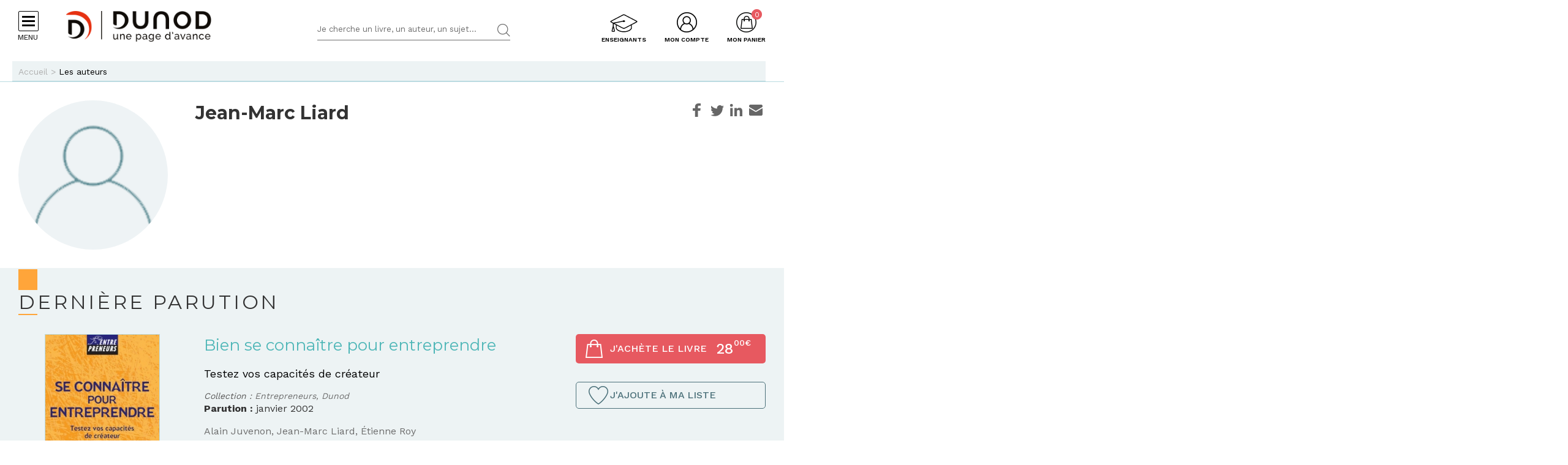

--- FILE ---
content_type: text/html; charset=utf-8
request_url: https://www.dunod.com/livres-jean-marc-liard
body_size: 18629
content:
<!DOCTYPE html>
<html lang="fr" dir="ltr"
  xmlns:og="http://ogp.me/ns#">
<head>
  <!--[if IE]><![endif]-->
<meta http-equiv="Content-Type" content="text/html; charset=utf-8" />
<link rel="shortcut icon" href="https://www.dunod.com/sites/all/themes/dunod/favicon.ico" type="image/vnd.microsoft.icon" />
<meta name="tdm-reservation" content="1" />
<script type="text/javascript">window.gdprAppliesGlobally=true;(function(){function a(e){if(!window.frames[e]){if(document.body&&document.body.firstChild){var t=document.body;var n=document.createElement("iframe");n.style.display="none";n.name=e;n.title=e;t.insertBefore(n,t.firstChild)}
else{setTimeout(function(){a(e)},5)}}}function e(n,r,o,c,s){function e(e,t,n,a){if(typeof n!=="function"){return}if(!window[r]){window[r]=[]}var i=false;if(s){i=s(e,t,n)}if(!i){window[r].push({command:e,parameter:t,callback:n,version:a})}}e.stub=true;function t(a){if(!window[n]||window[n].stub!==true){return}if(!a.data){return}
var i=typeof a.data==="string";var e;try{e=i?JSON.parse(a.data):a.data}catch(t){return}if(e[o]){var r=e[o];window[n](r.command,r.parameter,function(e,t){var n={};n[c]={returnValue:e,success:t,callId:r.callId};a.source.postMessage(i?JSON.stringify(n):n,"*")},r.version)}}
if(typeof window[n]!=="function"){window[n]=e;if(window.addEventListener){window.addEventListener("message",t,false)}else{window.attachEvent("onmessage",t)}}}e("__tcfapi","__tcfapiBuffer","__tcfapiCall","__tcfapiReturn");a("__tcfapiLocator");(function(e){
var t=document.createElement("script");t.id="spcloader";t.type="text/javascript";t.async=true;t.src="https://sdk.privacy-center.org/"+e+"/loader.js?target="+document.location.hostname;t.charset="utf-8";var n=document.getElementsByTagName("script")[0];n.parentNode.insertBefore(t,n)})("a6aa1a48-a18c-4d91-8e3a-2d4a1ef9ec9a")})();</script><meta content="IE=edge,chrome=1" http-equiv="X-UA-Compatible" />
<meta content="width=device-width, user-scalable=no, initial-scale=1.0, minimum-scale=1.0, maximum-scale=1.0" name="viewport" />
<meta content="AgjmAIHKJJvIJ2cK0UphnkgRQtTRpZplbAccdYj-i4g" name="google-site-verification" />
<meta name="description" content="Ouvrages publiés par Jean-Marc Liard : les dernières parutions et sa bibliographie aux éditions Dunod" />
<link rel="canonical" href="https://www.dunod.com/livres-jean-marc-liard" />
<link rel="shortlink" href="https://www.dunod.com/node/26646" />
<meta property="og:site_name" content="Dunod" />
<meta property="og:type" content="author" />
<meta property="og:url" content="https://www.dunod.com/livres-jean-marc-liard" />
<meta property="og:title" content="Jean-Marc Liard" />
<meta property="og:updated_time" content="2026-01-30T06:00:01+01:00" />
<meta name="twitter:card" content="summary_large_image" />
<meta name="twitter:url" content="https://www.dunod.com/livres-jean-marc-liard" />
<meta name="twitter:title" content="Jean-Marc Liard" />
<meta property="article:published_time" content="2026-01-30T06:00:01+01:00" />
<meta property="article:modified_time" content="2026-01-30T06:00:01+01:00" />
  <title>Livres de Jean-Marc Liard : bibliographie - Dunod</title>
  <link type="text/css" rel="stylesheet" href="/sites/default/files/advagg_css/css__Bw3BiwfudM4YYOV7gmnyqqJFT25Xee9tQkfur3gBsp0__GAc42c3_-Y5_NUZH49l2QO__ZV09LrAxW75CtdjTEcI__X327oPIakt7lJDYZk1u9JJap3Wxuf4z39kRXgGJQ--I.css" media="all" />
<link type="text/css" rel="stylesheet" href="/sites/default/files/advagg_css/css__9FODXrEtntKS2p5TvtTcU_F-mMo8daQwyVHwAEvUIps__owE1qDjZeYmDCmAJraQgZjOMOVIavMdjSliAxtSyZMc__X327oPIakt7lJDYZk1u9JJap3Wxuf4z39kRXgGJQ--I.css" media="print" />
<link type="text/css" rel="stylesheet" href="/sites/default/files/advagg_css/css__mn06S9Kpk7M2XBKYkxycoo1SDEvW5WM_LLL_Xd_fFrc__KL9fbWPuy1w7FTOJbl6O-OKiDC0zANERthXhZ7dFf50__X327oPIakt7lJDYZk1u9JJap3Wxuf4z39kRXgGJQ--I.css" media="screen" />
  <script type="text/javascript" src="/sites/default/files/advagg_js/js__vmePF4Dp8bPkg81UKngZykilw5OZS1fP5YnScEtCamY__ATnX8WF8ltra-g2RmFaF163qjG6u_xdvxVSENyHJmQk__X327oPIakt7lJDYZk1u9JJap3Wxuf4z39kRXgGJQ--I.js"></script>
<script type="text/javascript" src="/sites/default/files/advagg_js/js__kjEdPT3y7lyqV1kBfpJuGWvlWw7H6hVe1LTIiDsi9bg__4xDbmF8Fd9E2CjEVMrY31W1pK5gGzace2bV_ahZk_sk__X327oPIakt7lJDYZk1u9JJap3Wxuf4z39kRXgGJQ--I.js"></script>
<script type="text/javascript" src="/sites/default/files/advagg_js/js__fIX34OXVx_PTMM7xNv5VTwAgmztqgs9WQPphvX97xXs__CrDs0gTQjXRmIST104WLbMxjUwqV3qxK8mdk6arzCqU__X327oPIakt7lJDYZk1u9JJap3Wxuf4z39kRXgGJQ--I.js"></script>
<script type="text/javascript" src="/sites/default/files/advagg_js/js__ILcDTlNIroDg6fLpLx5XaE24njreDs0cp5j56OwbVDM__XC3V27iHliKd0yiaNPErYzWLPaQY4CdbjGE_Z6-oOi0__X327oPIakt7lJDYZk1u9JJap3Wxuf4z39kRXgGJQ--I.js"></script>
<script type="text/javascript" src="/sites/default/files/advagg_js/js__lK3pqUSuy4P4TlNpjMnHsqrcCet5MHaxOkaXI3enY_o__jjFFApoOFetYaSMrt1LmlmJ9Zcmt7MpVbZPh_d65xPc__X327oPIakt7lJDYZk1u9JJap3Wxuf4z39kRXgGJQ--I.js"></script>
<script type="text/javascript">
<!--//--><![CDATA[//><!--
document.createElement( "picture" );
//--><!]]>
</script>
<script type="text/javascript" src="/sites/default/files/advagg_js/js__xbWWzQ4wkCfe8HaW2iiGmqIht3zeXYswRmHthdt-fpI__FMEwyeCTMu0rhh_2OP_tgeqWgJDxteVuAAvKzz9-I_8__X327oPIakt7lJDYZk1u9JJap3Wxuf4z39kRXgGJQ--I.js"></script>
<script type="text/javascript">
<!--//--><![CDATA[//><!--
// GTM dataLayer start
window.dataLayer = window.dataLayer || [];
var WasabiTaggage = WasabiTaggage || {};
WasabiTaggage.data = {"page_category_level_1":null,"page_template":"Page auteur","page_subtemplate":"Page auteur","contains_error_info":false,"contains_form_info":false,"form_name":null,"form_is_confirmation":false,"form_is_in_error":false,"contains_list_products":false,"contains_product_info":false,"contains_checkout_info":false,"contains_purchase_info":false,"list_is_search_results":false,"teenager_content":0,"page_type":"auteur","page_category":"auteur","book_author":"jean marc liard","remote_addr":"216.73.216.144","environment":"prod","ua":"UA-18469018-1","user_type":"Visiteur","contains_user_info":false,"lang":"fr"};
dataLayer.push(WasabiTaggage.data);
//--><!]]>
</script>
<script type="text/javascript">
<!--//--><![CDATA[//><!--
// Google Tag Manager
(function(w,d,s,l,i){w[l]=w[l]||[];w[l].push({'gtm.start':
new Date().getTime(),event:'gtm.js'});var f=d.getElementsByTagName(s)[0],
j=d.createElement(s),dl=l!='dataLayer'?'&l='+l:'';j.async=true;j.src=
'https://www.googletagmanager.com/gtm.js?id='+i+dl;f.parentNode.insertBefore(j,f);
})(window,document,'script','dataLayer','GTM-K4TLZCN');
//--><!]]>
</script>
<script type="text/javascript" src="https://www.youtube.com/iframe_api"></script>
<script type="text/javascript" src="/sites/default/files/advagg_js/js__BnXbv0A5JVJOF_NGAMKJYTTlv-BK3_se1tEmxZTF_60__oLF7rIQfU8zOXT0i48ANCp52GPqNKDeqq4wewwyl_MA__X327oPIakt7lJDYZk1u9JJap3Wxuf4z39kRXgGJQ--I.js"></script>
<script type="text/javascript">
<!--//--><![CDATA[//><!--
jQuery.extend(Drupal.settings, {"basePath":"\/","pathPrefix":"","setHasJsCookie":0,"ajaxPageState":{"theme":"dunod","theme_token":"c9HRqnO5uBfuM906MEF_Ylk_vZedB2FjIfHIzb6FpVI","jquery_version":"1.10","css":{"modules\/system\/system.base.css":1,"modules\/system\/system.menus.css":1,"modules\/system\/system.messages.css":1,"modules\/system\/system.theme.css":1,"modules\/comment\/comment.css":1,"sites\/all\/modules\/contrib\/date\/date_api\/date.css":1,"sites\/all\/modules\/contrib\/date\/date_popup\/themes\/datepicker.1.7.css":1,"modules\/field\/theme\/field.css":1,"sites\/all\/modules\/contrib\/geofield_gmap\/geofield_gmap.css":1,"sites\/all\/modules\/contrib\/logintoboggan\/logintoboggan.css":1,"sites\/all\/modules\/contrib\/scald\/modules\/fields\/mee\/css\/editor-global.css":1,"modules\/node\/node.css":1,"sites\/all\/modules\/contrib\/picture\/picture_wysiwyg.css":1,"sites\/all\/modules\/contrib\/scald_file\/scald_file.css":1,"sites\/all\/modules\/contrib\/scald_iframe\/scald_iframe.css":1,"modules\/user\/user.css":1,"sites\/all\/modules\/contrib\/views\/css\/views.css":1,"sites\/all\/modules\/contrib\/ckeditor\/css\/ckeditor.css":1,"sites\/all\/modules\/contrib\/ctools\/css\/ctools.css":1,"sites\/all\/modules\/contrib\/linkedin\/linkedin_auth\/linkedin_auth.css":1,"sites\/all\/themes\/prime\/stylesheets\/prime_style.css":1,"sites\/all\/themes\/dunod\/stylesheets\/dunod_style.css":1,"sites\/all\/themes\/prime\/stylesheets\/prime_print.css":1,"sites\/all\/themes\/dunod\/stylesheets\/dunod_print.css":1,"sites\/all\/themes\/dunod\/javascripts\/vendor\/colorbox\/example1\/colorbox.css":1},"js":{"sites\/all\/modules\/contrib\/picture\/picturefill2\/picturefill.min.js":1,"sites\/all\/modules\/contrib\/picture\/picture.min.js":1,"sites\/all\/modules\/custom\/dunod_social\/dunod_social.js":1,"sites\/all\/modules\/contrib\/jquery_update\/replace\/jquery\/1.10\/jquery.min.js":1,"misc\/jquery-extend-3.4.0.js":1,"misc\/jquery-html-prefilter-3.5.0-backport.js":1,"misc\/jquery.once.js":1,"misc\/drupal.js":1,"sites\/all\/modules\/custom\/dunod_wasabi\/js\/helpers.js":1,"sites\/all\/modules\/custom\/dunod_wasabi\/js\/form_error.js":1,"sites\/all\/modules\/custom\/dunod_wasabi\/js\/behaviors.js":1,"sites\/all\/modules\/custom\/dunod_wasabi\/js\/auto_taggage.js":1,"sites\/all\/modules\/contrib\/jquery_update\/replace\/ui\/external\/jquery.cookie.js":1,"sites\/all\/modules\/contrib\/jquery_update\/replace\/misc\/jquery.form.min.js":1,"misc\/form.js":1,"misc\/ajax.js":1,"sites\/all\/modules\/contrib\/jquery_update\/js\/jquery_update.js":1,"sites\/all\/modules\/contrib\/geofield_gmap\/geofield_gmap.js":1,"public:\/\/languages\/fr_kjzi7txtJ5n_-a3WLXGC6roVObjMt1oMZ1cNLJJLP7U.js":1,"https:\/\/www.youtube.com\/iframe_api":1,"sites\/all\/modules\/contrib\/antibot\/js\/antibot.js":1,"misc\/progress.js":1,"sites\/all\/modules\/custom\/dunod_user\/js\/dunod_user_login_block.js":1,"sites\/all\/modules\/contrib\/field_group\/field_group.js":1,"sites\/all\/themes\/prime\/javascripts\/prime.js":1,"sites\/all\/themes\/dunod\/javascripts\/vendor\/checkmobile.js":1,"sites\/all\/themes\/dunod\/javascripts\/vendor\/waypoints\/jquery.waypoints.min.js":1,"sites\/all\/themes\/dunod\/javascripts\/vendor\/slick\/slick.min.js":1,"sites\/all\/themes\/dunod\/javascripts\/vendor\/pscrollbar\/perfect-scrollbar.min.js":1,"sites\/all\/themes\/dunod\/javascripts\/vendor\/stepper\/jquery.fs.stepper.js":1,"sites\/all\/themes\/dunod\/javascripts\/vendor\/custom-scrollbar\/jquery.custom-scrollbar.min.js":1,"sites\/all\/themes\/dunod\/javascripts\/vendor\/selectize\/selectize.min.js":1,"sites\/all\/themes\/dunod\/javascripts\/vendor\/masonry\/masonry.pkgd.min.js":1,"sites\/all\/themes\/dunod\/javascripts\/vendor\/animateNumber\/jquery.animateNumber.min.js":1,"sites\/all\/themes\/dunod\/javascripts\/vendor\/colorbox\/jquery.colorbox-min.js":1,"sites\/all\/themes\/dunod\/javascripts\/vendor\/desandro\/imagesloaded.pkgd.min.js":1,"sites\/all\/themes\/dunod\/javascripts\/youtube.js":1,"sites\/all\/themes\/dunod\/javascripts\/scripts.js":1,"sites\/all\/themes\/dunod\/javascripts\/commerce.js":1,"sites\/all\/themes\/dunod\/javascripts\/didomi.js":1}},"playerCallbackUrl":"ajax\/atom\/%\/video-player","antibot":{"forms":{"user-login-form":{"action":"\/livres-jean-marc-liard?destination=node\/26646","key":"12b99d8533907de29858e06d1179132d"}}},"ajax":{"edit-submit":{"callback":"_dunod_user_login_ajax","wrapper":"ajax-messages","method":"html","effect":"fade","event":"click","url":"\/system\/ajax","submit":{"_triggering_element_name":"op","_triggering_element_value":"Je me connecte"}}},"urlIsAjaxTrusted":{"\/system\/ajax":true,"\/livres-jean-marc-liard?destination=node\/26646":true},"field_group":{"html-element":"derniere_parution"}});
//--><!]]>
</script>
</head>
<body class="html not-front not-logged-in no-sidebars page-node page-node- page-node-26646 node-type-auteur context-commun context-commun" >
  <div id="skip-link">
    <a href="#main-content" class="element-invisible element-focusable">Aller au contenu principal</a>
  </div>
      <div id="page-wrapper">

    <div id="page">

      <div id="toolbar">
        <section class="section clearfix">
                  </section>
      </div> <!-- /.section, /#toolbar -->
      <header id="header">
        <section class="section clearfix">

          <div class="hamburger">
            <div class="hamburger-icon">
              <span></span>
              <span></span>
              <span></span>
              <span></span>
            </div>
            <div class="hlabel">Menu</div>
          </div>

                      <a href="/" title="Accueil" rel="home" class="logo" data-wasabi-action-code="header_logo" data-wasabi-ga-category="Header" data-wasabi-ga-action="Logo" data-wasabi-ga-label="Clic">
            <img src="https://www.dunod.com/sites/all/themes/dunod/logo-2020.png" alt="Accueil" />
            </a>
          
          
          <a href="#" class="mobile-search">&nbsp;</a>

          


            <div class="region region-header">
    <!-- Google Tag Manager (noscript) -->
<noscript><iframe src="https://www.googletagmanager.com/ns.html?id=GTM-K4TLZCN"
height="0" width="0" style="display:none;visibility:hidden"></iframe></noscript>
<!-- End Google Tag Manager (noscript) --><div id="block-dunod-search-search" class="block block-dunod-search">

    
  <div class="content">
    <form method="GET" action="/recherche" accept-charset="UTF-8"><div><div class="form-item form-type-textfield form-item-text">
  <label class="element-invisible">Termes de recherches </label>
 <input placeholder="Je cherche un livre, un auteur, un sujet..." type="text" name="text" size="60" maxlength="128" class="form-text" />
</div>
<input type="submit" value="Rechercher" class="form-submit" /></div></form>  </div>
</div>
<div id="block-dunod-commerce-cart" class="block block-dunod-commerce">

    <div  class="titre" data-wasabi-action-code="header_monpanier" data-wasabi-ga-category="Header" data-wasabi-ga-label="Clic"><span>Mon panier</span></div>
  
  <div class="content">
    <div class="cart-summary cart-empty"><a class="cart-toggle" href="/cart"><span class="count">0</span></a></div><div class="cart-items"><div class="cart-header"><div class="titre"></div>
<span class="close">X</span></div><div class="products">Mon panier est vide.</div>
</div>  </div>
</div>
<div id="block-dunod-user-user-login-block" class="block block-dunod-user">

    <div  data-wasabi-action-code="header_moncompte" data-wasabi-ga-category="Header" data-wasabi-ga-action="Mon compte" data-wasabi-ga-label="Clic" class="titre"><span>Mon compte</span></div>
  
  <div class="content">
    <div class="user-login-block"><div class="left"><div class="titre">C'est ma première visite</div>
<div class="item-list"><ul><li class="first">Bénéficiez d'un compte unique sur web, mobile ou tablette</li>
<li>Simplifiez-vous la commande</li>
<li>Accédez plus rapidement aux "+ en ligne"</li>
<li>Recevez des invitations à de nombreux événements</li>
<li>Soyez informé des nouveautés et de l'actu des auteurs et recevez les communications de Dunod</li>
<li class="last">Livraison en France métropolitaine uniquement</li>
</ul></div><a href="/user/register" class="creer-compte">Je crée mon compte</a><div class="titre enseignant">Enseignant ?</div>
<div class="item-list"><ul><li class="first last">Découvrez l'Espace Enseignants du Supérieur et les offres qui vous sont réservées</li>
</ul></div><a href="https://enseignants.dunod.com" class="creer-compte" target="_blank">Je découvre</a></div><div class="right"><noscript>
  <style>form.antibot { display: none !important; }</style>
  <div class="antibot-no-js antibot-message antibot-message-warning messages warning">
    You must have JavaScript enabled to use this form.  </div>
</noscript>
<span class="close">X</span><form data-form-name="Connexion" class="antibot" action="/antibot" method="post" id="user-login-form" accept-charset="UTF-8"><div><div class="titre">On se connait déjà ? Bienvenue !</div>
<input type="hidden" name="form_build_id" value="form-kcwFNMFE8HWi9QtZbnFWJqttu4M72rNtnHxXuxRCX7k" />
<input type="hidden" name="form_id" value="user_login_block" />
<input type="hidden" name="antibot_key" value="" />
<div class="ajax-messages"></div><input type="hidden" name="destination" value="node/26646" />
<div class="form-item form-type-textfield form-item-name">
  <label for="edit-name">Mon e-mail <span class="form-required" title="Ce champ est requis.">*</span></label>
 <input type="text" id="edit-name" name="name" value="" size="15" maxlength="60" class="form-text required" />
</div>
<div class="form-item form-type-password form-item-pass">
  <label for="edit-pass">Mon mot de passe <span class="form-required" title="Ce champ est requis.">*</span></label>
 <input type="password" autocomplete="off" id="edit-pass" name="pass" size="15" maxlength="128" class="form-text required" />
</div>
<div class="form-item form-type-checkbox form-item-remember-me">
 <input type="checkbox" id="edit-remember-me" name="remember_me" value="1" class="form-checkbox" />  <label class="option" for="edit-remember-me">Je reste connecté </label>

</div>
<div class="form-actions form-wrapper" id="edit-actions"><input type="submit" id="edit-submit" name="op" value="Je me connecte" class="form-submit" /></div><div class="forgot-password"><a href="/user/password">Mot de passe oublié ?</a></div><fieldset class="social-login form-wrapper" id="edit-social"><legend><span class="fieldset-legend">ou</span></legend><div class="fieldset-wrapper"><ul class="social-networks"><li><input class="edit-social-link-facebook form-submit" data-wasabi-action-code="checkout_connexion_2_mode" data-wasabi-ga-action="Popin_Connexion 2" data-wasabi-ga-label="Mode de connexion rapide_Facebook" type="submit" id="edit-social-link-facebook" name="op" value="Se connecter avec Facebook" /></li><li><input id="linked-button" data-button-href="/linkedin/login/0" class="edit-social-link-linkedin form-submit" data-wasabi-action-code="checkout_connexion_2_mode" data-wasabi-ga-action="Popin_Connexion 2" data-wasabi-ga-label="Mode de connexion rapide_Linkedin" type="submit" name="op" value="Se connecter avec Linkedin" /></li></ul></div></fieldset>
<a href="https://www.facebook.com/v2.5/dialog/oauth?client_id=1818951151658533&amp;redirect_uri=https%3A//www.dunod.com/fboauth/connect&amp;display=popup&amp;scope=email" class="facebook-action-connect fboauth-popup element-invisible">FB connect</a></div></form></div></div>  </div>
</div>
<div id="block-dunod-common-espace-enseignants" class="block block-dunod-common">

    
  <div class="content">
    <a href="/enseignants" class="espace-enseignants" title="Espace enseignants du supérieur" data-wasabi-action-code="header_espace_enseignants" data-wasabi-ga-category="Header" data-wasabi-ga-action="Espace enseignants du supérieur" data-wasabi-ga-label="Clic">Enseignants</a>  </div>
</div>
<div id="block-dunod-search-liens-rapides" class="block block-dunod-search">

    <div  class="titre">Liens rapides</div>
  
  <div class="content">
    <div class="item-list"><ul><li class="thematique-15209 first"><a href="/sciences-techniques">Sciences &amp; Techniques</a></li>
<li class="thematique-15210"><a href="/entreprise-et-economie">Entreprise et économie</a></li>
<li class="thematique-15211"><a href="/sciences-humaines-et-sociales">Sciences humaines et sociales</a></li>
<li class="thematique-15212"><a href="/histoire-geographie-et-sciences-politiques">Histoire, Géographie et Sciences politiques</a></li>
<li class="thematique-15213"><a href="/prepas-concours">Prépas &amp; Concours</a></li>
<li class="thematique-15214"><a href="/lettres-et-arts">Lettres et Arts</a></li>
<li class="thematique-15215 last"><a href="/vie-pratique">Vie pratique</a></li>
</ul></div>  </div>
</div>
  </div>

        </section>
      </header> <!-- /.section, /#header -->
      <div id="header-cart">
        <section class="section clearfix">
          <div class="container">
                        <div class="cart-logo"><a href="/"><img src="https://www.dunod.com/sites/all/themes/dunod/logo-2020.png" alt="Accueil"></a></div>
                      </div>
        </section>
      </div>

      <!-- navigation -->
            <nav id="navigation">
        <div class="navcont">
          <div class="region region-sidebar">
    <div id="block-dunod-common-menu-principal-thematiques" class="block block-dunod-common">

    
  <div class="content">
    <div class="menu-thematiques"><div class="item-list"><ul><li class="thematique-15209 first"><a href="/thematique/sciences-techniques" class="menu-link">Sciences &amp; Techniques</a></li>
<li class="thematique-15210"><a href="/thematique/entreprise-et-economie" class="menu-link">Entreprise et économie</a></li>
<li class="thematique-15211"><a href="/thematique/sciences-humaines-et-sociales" class="menu-link">Sciences humaines et sociales</a></li>
<li class="thematique-15212"><a href="/thematique/histoire-geographie-et-sciences-politiques" class="menu-link">Histoire, Géographie et Sciences politiques</a></li>
<li class="thematique-15213"><a href="/thematique/prepas-concours" class="menu-link">Prépas &amp; Concours</a></li>
<li class="thematique-15214"><a href="/thematique/lettres-et-arts" class="menu-link">Lettres et Arts</a></li>
<li class="thematique-15215 last"><a href="/thematique/vie-pratique" class="menu-link">Vie pratique</a></li>
</ul></div></div><div class="menu-principal"><div class="item-list"><ul><li class="dernieres-parutions first"><a href="/recherche/etat/Nouveaut%C3%A9" class="menu-link">Dernières parutions</a></li>
<li class="meilleures-ventes"><a href="/recherche/etat/Meilleure%20vente" class="menu-link">Meilleures ventes</a></li>
<li class="actualites"><a href="/type/publication" class="menu-link">Actualités</a></li>
<li class="espace-enseignants"><a href="https://www.dunod.com/enseignants" class="menu-link">Espace enseignants</a></li>
<li class="espace-presse"><a href="/relation-presse" class="menu-link">Espace presse</a></li>
<li class="dunod-formation"><a href="https://dunod-formation.com/" class="menu-link">Dunod Formation</a></li>
<li class="latelier-dunod"><a href="/atelier-dunod-edition-livres-sur-mesure" class="menu-link">L&#039;Atelier Dunod</a></li>
<li class="droits-derives-subsidiary-rights"><a href="/droits-etrangers-et-derives" class="menu-link">Droits dérivés / Subsidiary rights</a></li>
<li class="newsletters"><a href="/newsletters" class="menu-link">Newsletters</a></li>
<li class="librairies"><a href="/librairies" class="menu-link">Librairies</a></li>
<li class="contactez-nous"><a href="/contacts" class="menu-link">Contactez-nous</a></li>
<li class="aide last"><a href="/aide" class="menu-link">Aide</a></li>
</ul></div></div>  </div>
</div>
<div id="block-dunod-common-menu-sous-thematiques" class="block block-dunod-common">

    
  <div class="content">
    <div class="sous-thematique-block sciences-techniques-sous-thematique-block thematique-15209"><div class="sous-thematiques-header"><div class="voir-tout"><a href="/sciences-techniques">Voir tout <span class="label-title">Sciences &amp; Techniques</span></a><a href="/" class="close-sub-menu toggle-js toggle-always-js" data-toggle-class="sub-menu-opened-js">X</a></div></div><div class="sous-thematiques-content"><div class="sujets"><div class="title">Sujet</div>
<div class="item-list"><ul><li class="first"><a href="/thematique/sciences-techniques/sciences-fondamentales">Sciences fondamentales</a></li>
<li><a href="/thematique/sciences-techniques/technique-et-sciences-appliquees">Technique et sciences appliquées</a></li>
<li class="last"><a href="/thematique/sciences-techniques/informatique">Informatique</a></li>
</ul></div></div><div class="a-la-une"><div class="title">A la une</div>
<div class="item-list"><ul><li class="first"><a href="/construisons-aujourd-hui-informatique-demain">Construisons aujourd’hui l’informatique de demain</a></li>
<li><a href="/petits-experts-sciences-essentiel-en-fiches-illustrees">Les petits experts SCIENCES L’essentiel en fiches illustrées !</a></li>
<li class="last"><a href="/tousmakers">TousMakers</a></li>
</ul></div><div class="articles livres"><div id="node-66892" class="node node-article node-article-petit-bloc clearfix">

  
  
  <div class="content">
    <a href="/sciences-techniques/petite-introduction-theorie-cordes-0" data-thematiques="Sciences &amp; Techniques_Sciences fondamentales" data-title="Petite introduction à la théorie des cordes" data-sku="9782100889570" data-product="{&quot;product_id&quot;:&quot;37917&quot;,&quot;product_name&quot;:&quot;Petite introduction \u00e0 la th\u00e9orie des cordes&quot;,&quot;product_category_level_1&quot;:&quot;Sciences &amp; Techniques&quot;,&quot;product_category_level_2&quot;:&quot;Sciences fondamentales&quot;,&quot;product_category_level_3&quot;:&quot;Physique&quot;,&quot;product_category_level_4&quot;:&quot;Tout public&quot;,&quot;product_isbn&quot;:&quot;9782100889570&quot;,&quot;product_author&quot;:&quot;Julien Bambaggi, Steven S. Gubser&quot;,&quot;product_publication_date&quot;:&quot;2026&quot;,&quot;product_publication_date_full&quot;:&quot;2026-01-13T22:00:00+0000&quot;,&quot;product_collection&quot;:&quot;Dunod Poche&quot;,&quot;product_brand&quot;:&quot;Dunod&quot;,&quot;product_price&quot;:9.38,&quot;product_type&quot;:&quot;papier&quot;,&quot;product_currency&quot;:&quot;euro&quot;,&quot;product_is_in_launch_offer&quot;:false,&quot;product_is_in_stock&quot;:true,&quot;product_has_video&quot;:false,&quot;product_has_extract&quot;:true,&quot;product_has_additional_material&quot;:false,&quot;product_quantity&quot;:1}"><div class="field field-name-field-media-principal field-type-atom-reference field-label-hidden"><div class="field-items"><div class="field-item even"><!-- scald=72855:petit --><picture  title="/DUNOD/2025/9782100889570-001-X.jpeg">
<!--[if IE 9]><video style="display: none;"><![endif]-->
<source srcset="https://www.dunod.com/sites/default/files/styles/petit_desktop/public/thumbnails/image/9782100889570-001-X.jpeg 1x" media="(min-width: 768px)" />
<source srcset="https://www.dunod.com/sites/default/files/styles/petit_desktop/public/thumbnails/image/9782100889570-001-X.jpeg 1x" media="(max-width: 767px)" />
<!--[if IE 9]></video><![endif]-->
<img  src="https://www.dunod.com/sites/default/files/styles/petit_desktop/public/thumbnails/image/9782100889570-001-X.jpeg" alt="Petite introduction à la théorie des cordes" title="/DUNOD/2025/9782100889570-001-X.jpeg" />
</picture><!-- END scald=72855 --></div></div></div><div class="field field-name-title-field field-type-text field-label-hidden"><div class="field-items"><div class="field-item even">Petite introduction à la théorie des cordes</div></div></div></a>  </div>

  
  
</div>
<div id="node-66893" class="node node-article node-article-petit-bloc clearfix">

  
  
  <div class="content">
    <a href="/sciences-techniques/petites-experiences-extra-sensorielles-telepathie-voyance-hypnose-paranormal-0" data-thematiques="Sciences &amp; Techniques_Sciences fondamentales" data-title="Petites expériences extra-sensorielles" data-sku="9782100890040" data-product="{&quot;product_id&quot;:&quot;37918&quot;,&quot;product_name&quot;:&quot;Petites exp\u00e9riences extra-sensorielles&quot;,&quot;product_category_level_1&quot;:&quot;Sciences &amp; Techniques&quot;,&quot;product_category_level_2&quot;:&quot;Sciences fondamentales&quot;,&quot;product_category_level_3&quot;:&quot;Sciences de la vie, sant\u00e9 et \u00e9cologie&quot;,&quot;product_category_level_4&quot;:&quot;Tout public&quot;,&quot;product_isbn&quot;:&quot;9782100890040&quot;,&quot;product_author&quot;:&quot;Pierre Bertrand, Richard Wiseman&quot;,&quot;product_publication_date&quot;:&quot;2026&quot;,&quot;product_publication_date_full&quot;:&quot;2026-01-13T22:00:00+0000&quot;,&quot;product_collection&quot;:&quot;Dunod Poche&quot;,&quot;product_brand&quot;:&quot;Dunod&quot;,&quot;product_price&quot;:9.38,&quot;product_type&quot;:&quot;papier&quot;,&quot;product_currency&quot;:&quot;euro&quot;,&quot;product_is_in_launch_offer&quot;:false,&quot;product_is_in_stock&quot;:true,&quot;product_has_video&quot;:false,&quot;product_has_extract&quot;:true,&quot;product_has_additional_material&quot;:false,&quot;product_quantity&quot;:1}"><div class="field field-name-field-media-principal field-type-atom-reference field-label-hidden"><div class="field-items"><div class="field-item even"><!-- scald=72854:petit --><picture  title="/DUNOD/2025/9782100890040-001-X.jpeg">
<!--[if IE 9]><video style="display: none;"><![endif]-->
<source srcset="https://www.dunod.com/sites/default/files/styles/petit_desktop/public/thumbnails/image/9782100890040-001-X.jpeg 1x" media="(min-width: 768px)" />
<source srcset="https://www.dunod.com/sites/default/files/styles/petit_desktop/public/thumbnails/image/9782100890040-001-X.jpeg 1x" media="(max-width: 767px)" />
<!--[if IE 9]></video><![endif]-->
<img  src="https://www.dunod.com/sites/default/files/styles/petit_desktop/public/thumbnails/image/9782100890040-001-X.jpeg" alt="Petites expériences extra-sensorielles" title="/DUNOD/2025/9782100890040-001-X.jpeg" />
</picture><!-- END scald=72854 --></div></div></div><div class="field field-name-title-field field-type-text field-label-hidden"><div class="field-items"><div class="field-item even">Petites expériences extra-sensorielles</div></div></div></a>  </div>

  
  
</div>
<div id="node-66891" class="node node-article node-article-petit-bloc clearfix">

  
  
  <div class="content">
    <a href="/sciences-techniques/science-improbable-du-dr-bart-0" data-thematiques="Sciences &amp; Techniques_Sciences fondamentales" data-title="La science improbable du Dr Bart" data-sku="9782100889563" data-product="{&quot;product_id&quot;:&quot;37916&quot;,&quot;product_name&quot;:&quot;La science improbable du Dr Bart&quot;,&quot;product_category_level_1&quot;:&quot;Sciences &amp; Techniques&quot;,&quot;product_category_level_2&quot;:&quot;Sciences fondamentales&quot;,&quot;product_category_level_3&quot;:&quot;G\u00e9n\u00e9ralit\u00e9s et histoire des sciences&quot;,&quot;product_category_level_4&quot;:&quot;Tout public&quot;,&quot;product_isbn&quot;:&quot;9782100889563&quot;,&quot;product_author&quot;:&quot;Pierre Barth\u00e9l\u00e9my, Marion Montaigne&quot;,&quot;product_publication_date&quot;:&quot;2026&quot;,&quot;product_publication_date_full&quot;:&quot;2026-01-13T22:00:00+0000&quot;,&quot;product_collection&quot;:&quot;Dunod Poche&quot;,&quot;product_brand&quot;:&quot;Dunod&quot;,&quot;product_price&quot;:9.38,&quot;product_type&quot;:&quot;papier&quot;,&quot;product_currency&quot;:&quot;euro&quot;,&quot;product_is_in_launch_offer&quot;:false,&quot;product_is_in_stock&quot;:true,&quot;product_has_video&quot;:true,&quot;product_has_extract&quot;:true,&quot;product_has_additional_material&quot;:false,&quot;product_quantity&quot;:1}"><div class="field field-name-field-media-principal field-type-atom-reference field-label-hidden"><div class="field-items"><div class="field-item even"><!-- scald=72853:petit --><picture  title="/DUNOD/2025/9782100889563-001-X.jpeg">
<!--[if IE 9]><video style="display: none;"><![endif]-->
<source srcset="https://www.dunod.com/sites/default/files/styles/petit_desktop/public/thumbnails/image/9782100889563-001-X.jpeg 1x" media="(min-width: 768px)" />
<source srcset="https://www.dunod.com/sites/default/files/styles/petit_desktop/public/thumbnails/image/9782100889563-001-X.jpeg 1x" media="(max-width: 767px)" />
<!--[if IE 9]></video><![endif]-->
<img  src="https://www.dunod.com/sites/default/files/styles/petit_desktop/public/thumbnails/image/9782100889563-001-X.jpeg" alt="La science improbable du Dr Bart" title="/DUNOD/2025/9782100889563-001-X.jpeg" />
</picture><!-- END scald=72853 --></div></div></div><div class="field field-name-title-field field-type-text field-label-hidden"><div class="field-items"><div class="field-item even">La science improbable du Dr Bart</div></div></div></a>  </div>

  
  
</div>
</div></div></div></div><div class="sous-thematique-block entreprise-et-economie-sous-thematique-block thematique-15210"><div class="sous-thematiques-header"><div class="voir-tout"><a href="/entreprise-et-economie">Voir tout <span class="label-title">Entreprise et économie</span></a><a href="/" class="close-sub-menu toggle-js toggle-always-js" data-toggle-class="sub-menu-opened-js">X</a></div></div><div class="sous-thematiques-content"><div class="sujets"><div class="title">Sujet</div>
<div class="item-list"><ul><li class="first"><a href="/thematique/entreprise-et-economie/economie">Economie</a></li>
<li><a href="/thematique/entreprise-et-economie/gestion-et-administration">Gestion et administration</a></li>
<li><a href="/thematique/entreprise-et-economie/strategie-et-entrepreneuriat">Stratégie et entrepreneuriat</a></li>
<li><a href="/thematique/entreprise-et-economie/management-et-rh">Management et RH</a></li>
<li><a href="/thematique/entreprise-et-economie/marketing-communication-vente">Marketing - Communication - Vente</a></li>
<li class="last"><a href="/thematique/entreprise-et-economie/vie-professionnelle">Vie professionnelle</a></li>
</ul></div></div><div class="a-la-une"><div class="title">A la une</div>
<div class="item-list"><ul><li class="first last"><a href="/petits-experts-points-cles-en-fiches-pratiques">Les Petits Experts : les points clés en fiches pratiques</a></li>
</ul></div><div class="articles livres"><div id="node-66859" class="node node-article node-article-petit-bloc clearfix">

  
  
  <div class="content">
    <a href="/entreprise-et-economie/je-reussis-grace-mon-reseau-une-seule-rencontre-peut-changer-votre-vie-d-0" data-thematiques="Entreprise et économie_Stratégie et entrepreneuriat" data-title="Je réussis grâce à mon réseau" data-sku="9782100887811" data-product="{&quot;product_id&quot;:&quot;37884&quot;,&quot;product_name&quot;:&quot;Je r\u00e9ussis gr\u00e2ce \u00e0 mon r\u00e9seau&quot;,&quot;product_category_level_1&quot;:&quot;Entreprise et \u00e9conomie&quot;,&quot;product_category_level_2&quot;:&quot;Strat\u00e9gie et entrepreneuriat&quot;,&quot;product_category_level_3&quot;:&quot;Entrepreneuriat et start-up&quot;,&quot;product_category_level_4&quot;:&quot;Professionnel&quot;,&quot;product_isbn&quot;:&quot;9782100887811&quot;,&quot;product_author&quot;:&quot;Alain Bosetti, Mark Lahore&quot;,&quot;product_publication_date&quot;:&quot;2026&quot;,&quot;product_publication_date_full&quot;:&quot;2026-01-06T22:00:00+0000&quot;,&quot;product_collection&quot;:&quot;Entrepreneurs&quot;,&quot;product_brand&quot;:&quot;Dunod&quot;,&quot;product_price&quot;:16.97,&quot;product_type&quot;:&quot;papier&quot;,&quot;product_currency&quot;:&quot;euro&quot;,&quot;product_is_in_launch_offer&quot;:false,&quot;product_is_in_stock&quot;:true,&quot;product_has_video&quot;:false,&quot;product_has_extract&quot;:true,&quot;product_has_additional_material&quot;:false,&quot;product_quantity&quot;:1}"><div class="field field-name-field-media-principal field-type-atom-reference field-label-hidden"><div class="field-items"><div class="field-item even"><!-- scald=72819:petit --><picture  title="/DUNOD/2025/9782100887811-001-X.jpeg">
<!--[if IE 9]><video style="display: none;"><![endif]-->
<source srcset="https://www.dunod.com/sites/default/files/styles/petit_desktop/public/thumbnails/image/9782100887811-001-X.jpeg 1x" media="(min-width: 768px)" />
<source srcset="https://www.dunod.com/sites/default/files/styles/petit_desktop/public/thumbnails/image/9782100887811-001-X.jpeg 1x" media="(max-width: 767px)" />
<!--[if IE 9]></video><![endif]-->
<img  src="https://www.dunod.com/sites/default/files/styles/petit_desktop/public/thumbnails/image/9782100887811-001-X.jpeg" alt="Je réussis grâce à mon réseau" title="/DUNOD/2025/9782100887811-001-X.jpeg" />
</picture><!-- END scald=72819 --></div></div></div><div class="field field-name-title-field field-type-text field-label-hidden"><div class="field-items"><div class="field-item even">Je réussis grâce à mon réseau</div></div></div></a>  </div>

  
  
</div>
<div id="node-66912" class="node node-article node-article-petit-bloc clearfix">

  
  
  <div class="content">
    <a href="/entreprise-et-economie/livre-qui-va-booster-votre-entreprise-publiez-un-ouvrage-profitez-medias-et" data-thematiques="Entreprise et économie_Marketing - Communication - Vente" data-title="Le livre qui va booster votre entreprise" data-sku="9782818812532" data-product="{&quot;product_id&quot;:&quot;37937&quot;,&quot;product_name&quot;:&quot;Le livre qui va booster votre entreprise&quot;,&quot;product_category_level_1&quot;:&quot;Entreprise et \u00e9conomie&quot;,&quot;product_category_level_2&quot;:&quot;Marketing - Communication - Vente&quot;,&quot;product_category_level_3&quot;:&quot;Marketing et publicit\u00e9&quot;,&quot;product_category_level_4&quot;:&quot;Tout public&quot;,&quot;product_isbn&quot;:&quot;9782818812532&quot;,&quot;product_author&quot;:&quot;Richard Garnier&quot;,&quot;product_publication_date&quot;:&quot;2026&quot;,&quot;product_publication_date_full&quot;:&quot;2026-01-20T22:00:00+0000&quot;,&quot;product_collection&quot;:&quot;HORS COLLECTION&quot;,&quot;product_brand&quot;:&quot;Maxima&quot;,&quot;product_price&quot;:21.8,&quot;product_type&quot;:&quot;papier&quot;,&quot;product_currency&quot;:&quot;euro&quot;,&quot;product_is_in_launch_offer&quot;:false,&quot;product_is_in_stock&quot;:true,&quot;product_has_video&quot;:false,&quot;product_has_extract&quot;:false,&quot;product_has_additional_material&quot;:true,&quot;product_quantity&quot;:1}"><div class="field field-name-field-media-principal field-type-atom-reference field-label-hidden"><div class="field-items"><div class="field-item even"><!-- scald=72820:petit --><picture  title="/MAXIMA/2025/9782818812532-001-X.jpeg">
<!--[if IE 9]><video style="display: none;"><![endif]-->
<source srcset="https://www.dunod.com/sites/default/files/styles/petit_desktop/public/thumbnails/image/9782818812532-001-X.jpeg 1x" media="(min-width: 768px)" />
<source srcset="https://www.dunod.com/sites/default/files/styles/petit_desktop/public/thumbnails/image/9782818812532-001-X.jpeg 1x" media="(max-width: 767px)" />
<!--[if IE 9]></video><![endif]-->
<img  src="https://www.dunod.com/sites/default/files/styles/petit_desktop/public/thumbnails/image/9782818812532-001-X.jpeg" alt="Le livre qui va booster votre entreprise" title="/MAXIMA/2025/9782818812532-001-X.jpeg" />
</picture><!-- END scald=72820 --></div></div></div><div class="field field-name-title-field field-type-text field-label-hidden"><div class="field-items"><div class="field-item even">Le livre qui va booster votre entreprise</div></div></div></a>  </div>

  
  
</div>
<div id="node-66887" class="node node-article node-article-petit-bloc clearfix">

  
  
  <div class="content">
    <a href="/entreprise-et-economie/diagnostic-strategique-competitivite-performance-et-creation-valeur-1" data-thematiques="Entreprise et économie_Stratégie et entrepreneuriat" data-title="Diagnostic stratégique" data-sku="9782100889495" data-product="{&quot;product_id&quot;:&quot;37912&quot;,&quot;product_name&quot;:&quot;Diagnostic strat\u00e9gique&quot;,&quot;product_category_level_1&quot;:&quot;Entreprise et \u00e9conomie&quot;,&quot;product_category_level_2&quot;:&quot;Strat\u00e9gie et entrepreneuriat&quot;,&quot;product_category_level_3&quot;:&quot;Strat\u00e9gie, consulting&quot;,&quot;product_category_level_4&quot;:&quot;Professionnel&quot;,&quot;product_isbn&quot;:&quot;9782100889495&quot;,&quot;product_author&quot;:&quot;Olivier Meier&quot;,&quot;product_publication_date&quot;:&quot;2026&quot;,&quot;product_publication_date_full&quot;:&quot;2026-01-13T22:00:00+0000&quot;,&quot;product_collection&quot;:&quot;Strat\u00e9gie d&#039;entreprise&quot;,&quot;product_brand&quot;:&quot;Dunod&quot;,&quot;product_price&quot;:30.33,&quot;product_type&quot;:&quot;papier&quot;,&quot;product_currency&quot;:&quot;euro&quot;,&quot;product_is_in_launch_offer&quot;:false,&quot;product_is_in_stock&quot;:true,&quot;product_has_video&quot;:false,&quot;product_has_extract&quot;:true,&quot;product_has_additional_material&quot;:true,&quot;product_quantity&quot;:1}"><div class="field field-name-field-media-principal field-type-atom-reference field-label-hidden"><div class="field-items"><div class="field-item even"><!-- scald=72849:petit --><picture  title="/DUNOD/2025/9782100889495-001-X.jpeg">
<!--[if IE 9]><video style="display: none;"><![endif]-->
<source srcset="https://www.dunod.com/sites/default/files/styles/petit_desktop/public/thumbnails/image/9782100889495-001-X.jpeg 1x" media="(min-width: 768px)" />
<source srcset="https://www.dunod.com/sites/default/files/styles/petit_desktop/public/thumbnails/image/9782100889495-001-X.jpeg 1x" media="(max-width: 767px)" />
<!--[if IE 9]></video><![endif]-->
<img  src="https://www.dunod.com/sites/default/files/styles/petit_desktop/public/thumbnails/image/9782100889495-001-X.jpeg" alt="Diagnostic stratégique" title="/DUNOD/2025/9782100889495-001-X.jpeg" />
</picture><!-- END scald=72849 --></div></div></div><div class="field field-name-title-field field-type-text field-label-hidden"><div class="field-items"><div class="field-item even">Diagnostic stratégique</div></div></div></a>  </div>

  
  
</div>
</div></div></div></div><div class="sous-thematique-block sciences-humaines-et-sociales-sous-thematique-block thematique-15211"><div class="sous-thematiques-header"><div class="voir-tout"><a href="/sciences-humaines-et-sociales">Voir tout <span class="label-title">Sciences humaines et sociales</span></a><a href="/" class="close-sub-menu toggle-js toggle-always-js" data-toggle-class="sub-menu-opened-js">X</a></div></div><div class="sous-thematiques-content"><div class="sujets"><div class="title">Sujet</div>
<div class="item-list"><ul><li class="first"><a href="/thematique/sciences-humaines-et-sociales/psychologie">Psychologie</a></li>
<li><a href="/thematique/sciences-humaines-et-sociales/soin-et-sante">Soin et santé</a></li>
<li><a href="/thematique/sciences-humaines-et-sociales/accompagnement-et-coaching">Accompagnement et coaching</a></li>
<li><a href="/thematique/sciences-humaines-et-sociales/action-sociale">Action sociale</a></li>
<li><a href="/thematique/sciences-humaines-et-sociales/sociologie">Sociologie</a></li>
<li class="last"><a href="/thematique/sciences-humaines-et-sociales/education-pedagogie">Education. Pédagogie</a></li>
</ul></div></div><div class="articles livres"><div id="node-66848" class="node node-article node-article-petit-bloc clearfix">

  
  
  <div class="content">
    <a href="/sciences-humaines-et-sociales/psychopathologie-du-harcelement" data-thematiques="Sciences humaines et sociales_Psychologie" data-title="Psychopathologie du harcèlement" data-sku="9782100886852" data-product="{&quot;product_id&quot;:&quot;37873&quot;,&quot;product_name&quot;:&quot;Psychopathologie du harc\u00e8lement&quot;,&quot;product_category_level_1&quot;:&quot;Sciences humaines et sociales&quot;,&quot;product_category_level_2&quot;:&quot;Psychologie&quot;,&quot;product_category_level_3&quot;:&quot;Psychologie clinique&quot;,&quot;product_category_level_4&quot;:&quot;Bac +4\/5&quot;,&quot;product_isbn&quot;:&quot;9782100886852&quot;,&quot;product_author&quot;:&quot;Ariane Bilheran&quot;,&quot;product_publication_date&quot;:&quot;2026&quot;,&quot;product_publication_date_full&quot;:&quot;2026-01-01T22:00:00+0000&quot;,&quot;product_collection&quot;:&quot;Univers Psy&quot;,&quot;product_brand&quot;:&quot;Dunod&quot;,&quot;product_price&quot;:26.54,&quot;product_type&quot;:&quot;papier&quot;,&quot;product_currency&quot;:&quot;euro&quot;,&quot;product_is_in_launch_offer&quot;:false,&quot;product_is_in_stock&quot;:true,&quot;product_has_video&quot;:false,&quot;product_has_extract&quot;:true,&quot;product_has_additional_material&quot;:false,&quot;product_quantity&quot;:1}"><div class="field field-name-field-media-principal field-type-atom-reference field-label-hidden"><div class="field-items"><div class="field-item even"><!-- scald=72801:petit --><picture  title="/DUNOD/2025/9782100886852-001-X.jpeg">
<!--[if IE 9]><video style="display: none;"><![endif]-->
<source srcset="https://www.dunod.com/sites/default/files/styles/petit_desktop/public/thumbnails/image/9782100886852-001-X.jpeg 1x" media="(min-width: 768px)" />
<source srcset="https://www.dunod.com/sites/default/files/styles/petit_desktop/public/thumbnails/image/9782100886852-001-X.jpeg 1x" media="(max-width: 767px)" />
<!--[if IE 9]></video><![endif]-->
<img  src="https://www.dunod.com/sites/default/files/styles/petit_desktop/public/thumbnails/image/9782100886852-001-X.jpeg" alt="Psychopathologie du harcèlement" title="/DUNOD/2025/9782100886852-001-X.jpeg" />
</picture><!-- END scald=72801 --></div></div></div><div class="field field-name-title-field field-type-text field-label-hidden"><div class="field-items"><div class="field-item even">Psychopathologie du harcèlement</div></div></div></a>  </div>

  
  
</div>
<div id="node-66840" class="node node-article node-article-petit-bloc clearfix">

  
  
  <div class="content">
    <a href="/sciences-humaines-et-sociales/psychotherapies-integratives-traumatisations-complexes" data-thematiques="Sciences humaines et sociales_Psychologie" data-title="Psychothérapies intégratives des traumatisations complexes" data-sku="9782100882151" data-product="{&quot;product_id&quot;:&quot;37865&quot;,&quot;product_name&quot;:&quot;Psychoth\u00e9rapies int\u00e9gratives des traumatisations complexes&quot;,&quot;product_category_level_1&quot;:&quot;Sciences humaines et sociales&quot;,&quot;product_category_level_2&quot;:&quot;Psychologie&quot;,&quot;product_category_level_3&quot;:&quot;Psychologie clinique&quot;,&quot;product_category_level_4&quot;:&quot;Professionnel&quot;,&quot;product_isbn&quot;:&quot;9782100882151&quot;,&quot;product_author&quot;:&quot;V\u00e9ronique Cohier-Rahban&quot;,&quot;product_publication_date&quot;:&quot;2026&quot;,&quot;product_publication_date_full&quot;:&quot;2026-01-13T22:00:00+0000&quot;,&quot;product_collection&quot;:&quot;Psychoth\u00e9rapies&quot;,&quot;product_brand&quot;:&quot;Dunod&quot;,&quot;product_price&quot;:42.65,&quot;product_type&quot;:&quot;papier&quot;,&quot;product_currency&quot;:&quot;euro&quot;,&quot;product_is_in_launch_offer&quot;:false,&quot;product_is_in_stock&quot;:true,&quot;product_has_video&quot;:false,&quot;product_has_extract&quot;:true,&quot;product_has_additional_material&quot;:false,&quot;product_quantity&quot;:1}"><div class="field field-name-field-media-principal field-type-atom-reference field-label-hidden"><div class="field-items"><div class="field-item even"><!-- scald=72792:petit --><picture  title="/DUNOD/2025/9782100882151-001-X.jpeg">
<!--[if IE 9]><video style="display: none;"><![endif]-->
<source srcset="https://www.dunod.com/sites/default/files/styles/petit_desktop/public/thumbnails/image/9782100882151-001-X.jpeg 1x" media="(min-width: 768px)" />
<source srcset="https://www.dunod.com/sites/default/files/styles/petit_desktop/public/thumbnails/image/9782100882151-001-X.jpeg 1x" media="(max-width: 767px)" />
<!--[if IE 9]></video><![endif]-->
<img  src="https://www.dunod.com/sites/default/files/styles/petit_desktop/public/thumbnails/image/9782100882151-001-X.jpeg" alt="Psychothérapies intégratives des traumatisations complexes" title="/DUNOD/2025/9782100882151-001-X.jpeg" />
</picture><!-- END scald=72792 --></div></div></div><div class="field field-name-title-field field-type-text field-label-hidden"><div class="field-items"><div class="field-item even">Psychothérapies intégratives des traumatisations complexes</div></div></div></a>  </div>

  
  
</div>
<div id="node-66830" class="node node-article node-article-petit-bloc clearfix">

  
  
  <div class="content">
    <a href="/sciences-humaines-et-sociales/grand-manuel-zootherapie-0" data-thematiques="Sciences humaines et sociales_Soin et santé" data-title="Grand manuel de zoothérapie" data-sku="9782100875542" data-product="{&quot;product_id&quot;:&quot;37855&quot;,&quot;product_name&quot;:&quot;Grand manuel de zooth\u00e9rapie&quot;,&quot;product_category_level_1&quot;:&quot;Sciences humaines et sociales&quot;,&quot;product_category_level_2&quot;:&quot;Soin et sant\u00e9&quot;,&quot;product_category_level_3&quot;:&quot;Th\u00e9rapies compl\u00e9mentaires&quot;,&quot;product_category_level_4&quot;:&quot;Professionnel&quot;,&quot;product_isbn&quot;:&quot;9782100875542&quot;,&quot;product_author&quot;:&quot;Fran\u00e7ois Beiger&quot;,&quot;product_publication_date&quot;:&quot;2026&quot;,&quot;product_publication_date_full&quot;:&quot;2026-01-01T22:00:00+0000&quot;,&quot;product_collection&quot;:&quot;Les nouveaux chemins de la sant\u00e9&quot;,&quot;product_brand&quot;:&quot;Dunod&quot;,&quot;product_price&quot;:45.5,&quot;product_type&quot;:&quot;papier&quot;,&quot;product_currency&quot;:&quot;euro&quot;,&quot;product_is_in_launch_offer&quot;:false,&quot;product_is_in_stock&quot;:true,&quot;product_has_video&quot;:false,&quot;product_has_extract&quot;:true,&quot;product_has_additional_material&quot;:false,&quot;product_quantity&quot;:1}"><div class="field field-name-field-media-principal field-type-atom-reference field-label-hidden"><div class="field-items"><div class="field-item even"><!-- scald=72781:petit --><picture  title="/DUNOD/2025/9782100875542-001-X.jpeg">
<!--[if IE 9]><video style="display: none;"><![endif]-->
<source srcset="https://www.dunod.com/sites/default/files/styles/petit_desktop/public/thumbnails/image/9782100875542-001-X.jpeg 1x" media="(min-width: 768px)" />
<source srcset="https://www.dunod.com/sites/default/files/styles/petit_desktop/public/thumbnails/image/9782100875542-001-X.jpeg 1x" media="(max-width: 767px)" />
<!--[if IE 9]></video><![endif]-->
<img  src="https://www.dunod.com/sites/default/files/styles/petit_desktop/public/thumbnails/image/9782100875542-001-X.jpeg" alt="Grand manuel de zoothérapie" title="/DUNOD/2025/9782100875542-001-X.jpeg" />
</picture><!-- END scald=72781 --></div></div></div><div class="field field-name-title-field field-type-text field-label-hidden"><div class="field-items"><div class="field-item even">Grand manuel de zoothérapie</div></div></div></a>  </div>

  
  
</div>
</div></div></div><div class="sous-thematique-block histoire-geographie-et-sciences-politiques-sous-thematique-block thematique-15212"><div class="sous-thematiques-header"><div class="voir-tout"><a href="/histoire-geographie-et-sciences-politiques">Voir tout <span class="label-title">Histoire, Géographie et Sciences politiques</span></a><a href="/" class="close-sub-menu toggle-js toggle-always-js" data-toggle-class="sub-menu-opened-js">X</a></div></div><div class="sous-thematiques-content"><div class="sujets"><div class="title">Sujet</div>
<div class="item-list"><ul><li class="first"><a href="/thematique/histoire-geographie-et-sciences-politiques/histoire">Histoire</a></li>
<li><a href="/thematique/histoire-geographie-et-sciences-politiques/geographie">Géographie</a></li>
<li class="last"><a href="/thematique/histoire-geographie-et-sciences-politiques/science-politique-et-societe">Science politique et société</a></li>
</ul></div></div><div class="a-la-une"><div class="title">A la une</div>
<div class="item-list"><ul><li class="first"><a href="/avec-portail-les-etudes-superieures-souvrent-a-vous">Avec PORTAIL, les études supérieures s’ouvrent à vous !</a></li>
<li class="last"><a href="/collection-mnemosya-les-grandes-thematiques-de-la-pensee-historienne-contemporaine">MNÉMOSYA - les grandes thématiques de la pensée historienne contemporaine</a></li>
</ul></div><div class="articles livres"><div id="node-66884" class="node node-article node-article-petit-bloc clearfix">

  
  
  <div class="content">
    <a href="/histoire-geographie-et-sciences-politiques/recherche-d-alesia-legendes-grecques-au-lieu-memoire-1" data-thematiques="Histoire, Géographie et Sciences politiques_Histoire" data-title="À la recherche d&#039;Alésia" data-sku="9782100889433" data-product="{&quot;product_id&quot;:&quot;37909&quot;,&quot;product_name&quot;:&quot;\u00c0 la recherche d&#039;Al\u00e9sia&quot;,&quot;product_category_level_1&quot;:&quot;Histoire, G\u00e9ographie et Sciences politiques&quot;,&quot;product_category_level_2&quot;:&quot;Histoire&quot;,&quot;product_category_level_3&quot;:&quot;Histoire ancienne&quot;,&quot;product_category_level_4&quot;:&quot;Tout public&quot;,&quot;product_isbn&quot;:&quot;9782100889433&quot;,&quot;product_author&quot;:&quot;Jean-Louis Brunaux&quot;,&quot;product_publication_date&quot;:&quot;2026&quot;,&quot;product_publication_date_full&quot;:&quot;2026-01-13T22:00:00+0000&quot;,&quot;product_collection&quot;:&quot;Dunod Poche&quot;,&quot;product_brand&quot;:&quot;Dunod&quot;,&quot;product_price&quot;:9.38,&quot;product_type&quot;:&quot;papier&quot;,&quot;product_currency&quot;:&quot;euro&quot;,&quot;product_is_in_launch_offer&quot;:false,&quot;product_is_in_stock&quot;:true,&quot;product_has_video&quot;:false,&quot;product_has_extract&quot;:true,&quot;product_has_additional_material&quot;:false,&quot;product_quantity&quot;:1}"><div class="field field-name-field-media-principal field-type-atom-reference field-label-hidden"><div class="field-items"><div class="field-item even"><!-- scald=72846:petit --><picture  title="/DUNOD/2025/9782100889433-001-X.jpeg">
<!--[if IE 9]><video style="display: none;"><![endif]-->
<source srcset="https://www.dunod.com/sites/default/files/styles/petit_desktop/public/thumbnails/image/9782100889433-001-X.jpeg 1x" media="(min-width: 768px)" />
<source srcset="https://www.dunod.com/sites/default/files/styles/petit_desktop/public/thumbnails/image/9782100889433-001-X.jpeg 1x" media="(max-width: 767px)" />
<!--[if IE 9]></video><![endif]-->
<img  src="https://www.dunod.com/sites/default/files/styles/petit_desktop/public/thumbnails/image/9782100889433-001-X.jpeg" alt="À la recherche d&#039;Alésia" title="/DUNOD/2025/9782100889433-001-X.jpeg" />
</picture><!-- END scald=72846 --></div></div></div><div class="field field-name-title-field field-type-text field-label-hidden"><div class="field-items"><div class="field-item even">À la recherche d'Alésia</div></div></div></a>  </div>

  
  
</div>
<div id="node-66882" class="node node-article node-article-petit-bloc clearfix">

  
  
  <div class="content">
    <a href="/histoire-geographie-et-sciences-politiques/jules-guesde-inventeur-du-marxisme-en-france" data-thematiques="Histoire, Géographie et Sciences politiques_Histoire" data-title="Jules Guesde" data-sku="9782100889389" data-product="{&quot;product_id&quot;:&quot;37907&quot;,&quot;product_name&quot;:&quot;Jules Guesde&quot;,&quot;product_category_level_1&quot;:&quot;Histoire, G\u00e9ographie et Sciences politiques&quot;,&quot;product_category_level_2&quot;:&quot;Histoire&quot;,&quot;product_category_level_3&quot;:&quot;Histoire contemporaine&quot;,&quot;product_category_level_4&quot;:&quot;Tout public&quot;,&quot;product_isbn&quot;:&quot;9782100889389&quot;,&quot;product_author&quot;:&quot;Jean-Numa Ducange&quot;,&quot;product_publication_date&quot;:&quot;2026&quot;,&quot;product_publication_date_full&quot;:&quot;2026-01-13T22:00:00+0000&quot;,&quot;product_collection&quot;:&quot;Dunod Poche&quot;,&quot;product_brand&quot;:&quot;Dunod&quot;,&quot;product_price&quot;:9.38,&quot;product_type&quot;:&quot;papier&quot;,&quot;product_currency&quot;:&quot;euro&quot;,&quot;product_is_in_launch_offer&quot;:false,&quot;product_is_in_stock&quot;:true,&quot;product_has_video&quot;:false,&quot;product_has_extract&quot;:true,&quot;product_has_additional_material&quot;:false,&quot;product_quantity&quot;:1}"><div class="field field-name-field-media-principal field-type-atom-reference field-label-hidden"><div class="field-items"><div class="field-item even"><!-- scald=72844:petit --><picture  title="/DUNOD/2025/9782100889389-001-X.jpeg">
<!--[if IE 9]><video style="display: none;"><![endif]-->
<source srcset="https://www.dunod.com/sites/default/files/styles/petit_desktop/public/thumbnails/image/9782100889389-001-X.jpeg 1x" media="(min-width: 768px)" />
<source srcset="https://www.dunod.com/sites/default/files/styles/petit_desktop/public/thumbnails/image/9782100889389-001-X.jpeg 1x" media="(max-width: 767px)" />
<!--[if IE 9]></video><![endif]-->
<img  src="https://www.dunod.com/sites/default/files/styles/petit_desktop/public/thumbnails/image/9782100889389-001-X.jpeg" alt="Jules Guesde" title="/DUNOD/2025/9782100889389-001-X.jpeg" />
</picture><!-- END scald=72844 --></div></div></div><div class="field field-name-title-field field-type-text field-label-hidden"><div class="field-items"><div class="field-item even">Jules Guesde</div></div></div></a>  </div>

  
  
</div>
<div id="node-66904" class="node node-article node-article-petit-bloc clearfix">

  
  
  <div class="content">
    <a href="/histoire-geographie-et-sciences-politiques/50-idees-recues-sur-etat-du-monde-crise-et-conflits-0" data-thematiques="Histoire, Géographie et Sciences politiques_Science politique et société" data-title="50 idées reçues sur l&#039;état du monde" data-sku="9782200642969" data-product="{&quot;product_id&quot;:&quot;37929&quot;,&quot;product_name&quot;:&quot;50 id\u00e9es re\u00e7ues sur l&#039;\u00e9tat du monde&quot;,&quot;product_category_level_1&quot;:&quot;Histoire, G\u00e9ographie et Sciences politiques&quot;,&quot;product_category_level_2&quot;:&quot;Science politique et soci\u00e9t\u00e9&quot;,&quot;product_category_level_3&quot;:&quot;G\u00e9opolitique et Relations internationales&quot;,&quot;product_category_level_4&quot;:&quot;Tout public&quot;,&quot;product_isbn&quot;:&quot;9782200642969&quot;,&quot;product_author&quot;:&quot;Pascal Boniface&quot;,&quot;product_publication_date&quot;:&quot;2026&quot;,&quot;product_publication_date_full&quot;:&quot;2026-01-06T22:00:00+0000&quot;,&quot;product_collection&quot;:&quot;HORS COLLECTION&quot;,&quot;product_brand&quot;:&quot;Armand Colin&quot;,&quot;product_price&quot;:9.38,&quot;product_type&quot;:&quot;papier&quot;,&quot;product_currency&quot;:&quot;euro&quot;,&quot;product_is_in_launch_offer&quot;:false,&quot;product_is_in_stock&quot;:true,&quot;product_has_video&quot;:false,&quot;product_has_extract&quot;:true,&quot;product_has_additional_material&quot;:false,&quot;product_quantity&quot;:1}"><div class="field field-name-field-media-principal field-type-atom-reference field-label-hidden"><div class="field-items"><div class="field-item even"><!-- scald=72816:petit --><picture  title="/ARMANDCOLIN/2025/9782200642969-001-X.jpeg">
<!--[if IE 9]><video style="display: none;"><![endif]-->
<source srcset="https://www.dunod.com/sites/default/files/styles/petit_desktop/public/thumbnails/image/9782200642969-001-X.jpeg 1x" media="(min-width: 768px)" />
<source srcset="https://www.dunod.com/sites/default/files/styles/petit_desktop/public/thumbnails/image/9782200642969-001-X.jpeg 1x" media="(max-width: 767px)" />
<!--[if IE 9]></video><![endif]-->
<img  src="https://www.dunod.com/sites/default/files/styles/petit_desktop/public/thumbnails/image/9782200642969-001-X.jpeg" alt="50 idées reçues sur l&#039;état du monde" title="/ARMANDCOLIN/2025/9782200642969-001-X.jpeg" />
</picture><!-- END scald=72816 --></div></div></div><div class="field field-name-title-field field-type-text field-label-hidden"><div class="field-items"><div class="field-item even">50 idées reçues sur l'état du monde</div></div></div></a>  </div>

  
  
</div>
</div></div></div></div><div class="sous-thematique-block prepas-concours-sous-thematique-block thematique-15213"><div class="sous-thematiques-header"><div class="voir-tout"><a href="/prepas-concours">Voir tout <span class="label-title">Prépas &amp; Concours</span></a><a href="/" class="close-sub-menu toggle-js toggle-always-js" data-toggle-class="sub-menu-opened-js">X</a></div></div><div class="sous-thematiques-content"><div class="sujets"><div class="title">Sujet</div>
<div class="item-list"><ul><li class="first"><a href="/thematique/prepas-concours/ecoles-d-ingenieurs">Ecoles d&#039;ingénieurs</a></li>
<li><a href="/thematique/prepas-concours/ecoles-management">Ecoles de management</a></li>
<li><a href="/thematique/prepas-concours/expertise-comptable">Expertise comptable</a></li>
<li><a href="/thematique/prepas-concours/fonction-publique">Fonction publique</a></li>
<li><a href="/thematique/prepas-concours/education-nationale">Education nationale</a></li>
<li><a href="/thematique/prepas-concours/sante-social-paramedical">Santé - Social - Paramédical</a></li>
<li><a href="/thematique/prepas-concours/concours-iep">Concours IEP</a></li>
<li class="last"><a href="/thematique/prepas-concours/tous-concours">Tous concours</a></li>
</ul></div></div><div class="a-la-une"><div class="title">A la une</div>
<div class="item-list"><ul><li class="first"><a href="/reussir-capes-et-agregation-d-histoire-geographie-2026">Réussir le CAPES et l’Agrégation d’histoire-géographie 2026</a></li>
<li class="last"><a href="/enseignez-sereinement-toute-annee">Enseignez sereinement toute l&#039;année !</a></li>
</ul></div><div class="articles livres"><div id="node-66832" class="node node-article node-article-petit-bloc clearfix">

  
  
  <div class="content">
    <a href="/prepas-concours/physique-tout-en-un-pcpc-0" data-thematiques="Prépas &amp; Concours_Ecoles d&#039;ingénieurs" data-title="Physique Tout-en-un PC/PC*" data-sku="9782100876211" data-product="{&quot;product_id&quot;:&quot;37857&quot;,&quot;product_name&quot;:&quot;Physique Tout-en-un PC\/PC*&quot;,&quot;product_category_level_1&quot;:&quot;Pr\u00e9pas &amp; Concours&quot;,&quot;product_category_level_2&quot;:&quot;Ecoles d&#039;ing\u00e9nieurs&quot;,&quot;product_category_level_3&quot;:&quot;Physique-Chimie&quot;,&quot;product_category_level_4&quot;:&quot;De Bac \u00e0 Bac +3&quot;,&quot;product_isbn&quot;:&quot;9782100876211&quot;,&quot;product_author&quot;:&quot;Thibault Michel, Damien Moulin, Bernard Salamito, Marie-No\u00eblle Sanz, Fran\u00e7ois Vandenbrouck&quot;,&quot;product_publication_date&quot;:&quot;2026&quot;,&quot;product_publication_date_full&quot;:&quot;2026-01-13T22:00:00+0000&quot;,&quot;product_collection&quot;:&quot;J&#039;int\u00e8gre&quot;,&quot;product_brand&quot;:&quot;Dunod&quot;,&quot;product_price&quot;:46.45,&quot;product_type&quot;:&quot;papier&quot;,&quot;product_currency&quot;:&quot;euro&quot;,&quot;product_is_in_launch_offer&quot;:false,&quot;product_is_in_stock&quot;:true,&quot;product_has_video&quot;:false,&quot;product_has_extract&quot;:true,&quot;product_has_additional_material&quot;:true,&quot;product_quantity&quot;:1}"><div class="field field-name-field-media-principal field-type-atom-reference field-label-hidden"><div class="field-items"><div class="field-item even"><!-- scald=72783:petit --><picture  title="/DUNOD/2025/9782100876211-001-X.jpeg">
<!--[if IE 9]><video style="display: none;"><![endif]-->
<source srcset="https://www.dunod.com/sites/default/files/styles/petit_desktop/public/thumbnails/image/9782100876211-001-X.jpeg 1x" media="(min-width: 768px)" />
<source srcset="https://www.dunod.com/sites/default/files/styles/petit_desktop/public/thumbnails/image/9782100876211-001-X.jpeg 1x" media="(max-width: 767px)" />
<!--[if IE 9]></video><![endif]-->
<img  src="https://www.dunod.com/sites/default/files/styles/petit_desktop/public/thumbnails/image/9782100876211-001-X.jpeg" alt="Physique Tout-en-un PC/PC*" title="/DUNOD/2025/9782100876211-001-X.jpeg" />
</picture><!-- END scald=72783 --></div></div></div><div class="field field-name-title-field field-type-text field-label-hidden"><div class="field-items"><div class="field-item even">Physique Tout-en-un PC/PC*</div></div></div></a>  </div>

  
  
</div>
<div id="node-66877" class="node node-article node-article-petit-bloc clearfix">

  
  
  <div class="content">
    <a href="/prepas-concours/epreuves-selection-gendarme-adjoint-volontaire-2026-gav-apja-gav-ep" data-thematiques="Prépas &amp; Concours_Fonction publique" data-title="Epreuves de sélection Gendarme adjoint volontaire 2026" data-sku="9782100889204" data-product="{&quot;product_id&quot;:&quot;37902&quot;,&quot;product_name&quot;:&quot;Epreuves de s\u00e9lection Gendarme adjoint volontaire 2026&quot;,&quot;product_category_level_1&quot;:&quot;Pr\u00e9pas &amp; Concours&quot;,&quot;product_category_level_2&quot;:&quot;Fonction publique&quot;,&quot;product_category_level_3&quot;:&quot;Concours de cat\u00e9gorie C&quot;,&quot;product_category_level_4&quot;:&quot;Concours&quot;,&quot;product_isbn&quot;:&quot;9782100889204&quot;,&quot;product_author&quot;:&quot;Nicolas Grenier, Corinne Pelletier, R\u00e9my Plisson, Beno\u00eet Priet, Fabrice de Donno&quot;,&quot;product_publication_date&quot;:&quot;2026&quot;,&quot;product_publication_date_full&quot;:&quot;2026-01-06T22:00:00+0000&quot;,&quot;product_collection&quot;:&quot;J&#039;int\u00e8gre la Fonction Publique&quot;,&quot;product_brand&quot;:&quot;Dunod&quot;,&quot;product_price&quot;:18.86,&quot;product_type&quot;:&quot;papier&quot;,&quot;product_currency&quot;:&quot;euro&quot;,&quot;product_is_in_launch_offer&quot;:false,&quot;product_is_in_stock&quot;:true,&quot;product_has_video&quot;:false,&quot;product_has_extract&quot;:true,&quot;product_has_additional_material&quot;:true,&quot;product_quantity&quot;:1}"><div class="field field-name-field-media-principal field-type-atom-reference field-label-hidden"><div class="field-items"><div class="field-item even"><!-- scald=72840:petit --><picture  title="/DUNOD/2025/9782100889204-001-X.jpeg">
<!--[if IE 9]><video style="display: none;"><![endif]-->
<source srcset="https://www.dunod.com/sites/default/files/styles/petit_desktop/public/thumbnails/image/9782100889204-001-X.jpeg 1x" media="(min-width: 768px)" />
<source srcset="https://www.dunod.com/sites/default/files/styles/petit_desktop/public/thumbnails/image/9782100889204-001-X.jpeg 1x" media="(max-width: 767px)" />
<!--[if IE 9]></video><![endif]-->
<img  src="https://www.dunod.com/sites/default/files/styles/petit_desktop/public/thumbnails/image/9782100889204-001-X.jpeg" alt="Epreuves de sélection Gendarme adjoint volontaire 2026" title="/DUNOD/2025/9782100889204-001-X.jpeg" />
</picture><!-- END scald=72840 --></div></div></div><div class="field field-name-title-field field-type-text field-label-hidden"><div class="field-items"><div class="field-item even">Epreuves de sélection Gendarme adjoint volontaire 2026</div></div></div></a>  </div>

  
  
</div>
<div id="node-66897" class="node node-article node-article-petit-bloc clearfix">

  
  
  <div class="content">
    <a href="/prepas-concours/cahier-calcul-en-maths-prepas-1re-annee-mpsi-mp2i-pcsi-ptsi-tsi-bcpst-ats-ecg-l1" data-thematiques="Prépas &amp; Concours_Ecoles d&#039;ingénieurs" data-title="Cahier de calcul en maths Prépas 1re année" data-sku="9782100891368" data-product="{&quot;product_id&quot;:&quot;37922&quot;,&quot;product_name&quot;:&quot;Cahier de calcul en maths Pr\u00e9pas 1re ann\u00e9e&quot;,&quot;product_category_level_1&quot;:&quot;Pr\u00e9pas &amp; Concours&quot;,&quot;product_category_level_2&quot;:&quot;Ecoles d&#039;ing\u00e9nieurs&quot;,&quot;product_category_level_3&quot;:&quot;Maths et Informatique&quot;,&quot;product_category_level_4&quot;:&quot;De Bac \u00e0 Bac +3&quot;,&quot;product_isbn&quot;:&quot;9782100891368&quot;,&quot;product_author&quot;:&quot;Colas Bardavid&quot;,&quot;product_publication_date&quot;:&quot;2026&quot;,&quot;product_publication_date_full&quot;:&quot;2026-01-06T22:00:00+0000&quot;,&quot;product_collection&quot;:&quot;J&#039;int\u00e8gre&quot;,&quot;product_brand&quot;:&quot;Dunod&quot;,&quot;product_price&quot;:13.18,&quot;product_type&quot;:&quot;papier&quot;,&quot;product_currency&quot;:&quot;euro&quot;,&quot;product_is_in_launch_offer&quot;:false,&quot;product_is_in_stock&quot;:true,&quot;product_has_video&quot;:false,&quot;product_has_extract&quot;:true,&quot;product_has_additional_material&quot;:false,&quot;product_quantity&quot;:1}"><div class="field field-name-field-media-principal field-type-atom-reference field-label-hidden"><div class="field-items"><div class="field-item even"><!-- scald=72860:petit --><picture  title="/DUNOD/2025/9782100891368-001-X.jpeg">
<!--[if IE 9]><video style="display: none;"><![endif]-->
<source srcset="https://www.dunod.com/sites/default/files/styles/petit_desktop/public/thumbnails/image/9782100891368-001-X.jpeg 1x" media="(min-width: 768px)" />
<source srcset="https://www.dunod.com/sites/default/files/styles/petit_desktop/public/thumbnails/image/9782100891368-001-X.jpeg 1x" media="(max-width: 767px)" />
<!--[if IE 9]></video><![endif]-->
<img  src="https://www.dunod.com/sites/default/files/styles/petit_desktop/public/thumbnails/image/9782100891368-001-X.jpeg" alt="Cahier de calcul en maths Prépas 1re année" title="/DUNOD/2025/9782100891368-001-X.jpeg" />
</picture><!-- END scald=72860 --></div></div></div><div class="field field-name-title-field field-type-text field-label-hidden"><div class="field-items"><div class="field-item even">Cahier de calcul en maths Prépas 1re année</div></div></div></a>  </div>

  
  
</div>
</div></div></div></div><div class="sous-thematique-block lettres-et-arts-sous-thematique-block thematique-15214"><div class="sous-thematiques-header"><div class="voir-tout"><a href="/lettres-et-arts">Voir tout <span class="label-title">Lettres et Arts</span></a><a href="/" class="close-sub-menu toggle-js toggle-always-js" data-toggle-class="sub-menu-opened-js">X</a></div></div><div class="sous-thematiques-content"><div class="sujets"><div class="title">Sujet</div>
<div class="item-list"><ul><li class="first"><a href="/thematique/lettres-et-arts/lettres">Lettres</a></li>
<li><a href="/thematique/lettres-et-arts/langues-vivantes-et-civilisations">Langues vivantes et civilisations</a></li>
<li><a href="/thematique/lettres-et-arts/philosophie">Philosophie</a></li>
<li class="last"><a href="/thematique/lettres-et-arts/arts">Arts</a></li>
</ul></div></div><div class="articles livres"><div id="node-66908" class="node node-article node-article-petit-bloc clearfix">

  
  
  <div class="content">
    <a href="/lettres-et-arts/litterature-et-peinture-0" data-thematiques="Lettres et Arts_Lettres" data-title="Littérature et peinture" data-sku="9782200643737" data-product="{&quot;product_id&quot;:&quot;37933&quot;,&quot;product_name&quot;:&quot;Litt\u00e9rature et peinture&quot;,&quot;product_category_level_1&quot;:&quot;Lettres et Arts&quot;,&quot;product_category_level_2&quot;:&quot;Lettres&quot;,&quot;product_category_level_3&quot;:&quot;Litt\u00e9rature&quot;,&quot;product_category_level_4&quot;:&quot;Tout public&quot;,&quot;product_isbn&quot;:&quot;9782200643737&quot;,&quot;product_author&quot;:&quot;Daniel Bergez&quot;,&quot;product_publication_date&quot;:&quot;2026&quot;,&quot;product_publication_date_full&quot;:&quot;2026-01-01T22:00:00+0000&quot;,&quot;product_collection&quot;:&quot;Collection U&quot;,&quot;product_brand&quot;:&quot;Armand Colin&quot;,&quot;product_price&quot;:26.54,&quot;product_type&quot;:&quot;papier&quot;,&quot;product_currency&quot;:&quot;euro&quot;,&quot;product_is_in_launch_offer&quot;:false,&quot;product_is_in_stock&quot;:true,&quot;product_has_video&quot;:false,&quot;product_has_extract&quot;:true,&quot;product_has_additional_material&quot;:false,&quot;product_quantity&quot;:1}"><div class="field field-name-field-media-principal field-type-atom-reference field-label-hidden"><div class="field-items"><div class="field-item even"><!-- scald=72859:petit --><picture  title="/ARMANDCOLIN/2025/9782200643737-001-X.jpeg">
<!--[if IE 9]><video style="display: none;"><![endif]-->
<source srcset="https://www.dunod.com/sites/default/files/styles/petit_desktop/public/thumbnails/image/9782200643737-001-X.jpeg 1x" media="(min-width: 768px)" />
<source srcset="https://www.dunod.com/sites/default/files/styles/petit_desktop/public/thumbnails/image/9782200643737-001-X.jpeg 1x" media="(max-width: 767px)" />
<!--[if IE 9]></video><![endif]-->
<img  src="https://www.dunod.com/sites/default/files/styles/petit_desktop/public/thumbnails/image/9782200643737-001-X.jpeg" alt="Littérature et peinture" title="/ARMANDCOLIN/2025/9782200643737-001-X.jpeg" />
</picture><!-- END scald=72859 --></div></div></div><div class="field field-name-title-field field-type-text field-label-hidden"><div class="field-items"><div class="field-item even">Littérature et peinture</div></div></div></a>  </div>

  
  
</div>
<div id="node-66907" class="node node-article node-article-petit-bloc clearfix">

  
  
  <div class="content">
    <a href="/lettres-et-arts/petit-manuel-du-dialoguiste-tout-ce-que-vous-devez-savoir-sur-dialogues" data-thematiques="Lettres et Arts_Arts" data-title="Le petit manuel du dialoguiste" data-sku="9782200643157" data-product="{&quot;product_id&quot;:&quot;37932&quot;,&quot;product_name&quot;:&quot;Le petit manuel du dialoguiste&quot;,&quot;product_category_level_1&quot;:&quot;Lettres et Arts&quot;,&quot;product_category_level_2&quot;:&quot;Arts&quot;,&quot;product_category_level_3&quot;:&quot;Cin\u00e9ma et audiovisuel&quot;,&quot;product_category_level_4&quot;:&quot;Tout public&quot;,&quot;product_isbn&quot;:&quot;9782200643157&quot;,&quot;product_author&quot;:&quot;Marc-Olivier Louveau&quot;,&quot;product_publication_date&quot;:&quot;2026&quot;,&quot;product_publication_date_full&quot;:&quot;2026-01-27T22:00:00+0000&quot;,&quot;product_collection&quot;:&quot;HORS COLLECTION&quot;,&quot;product_brand&quot;:&quot;Armand Colin&quot;,&quot;product_price&quot;:21.71,&quot;product_type&quot;:&quot;papier&quot;,&quot;product_currency&quot;:&quot;euro&quot;,&quot;product_is_in_launch_offer&quot;:false,&quot;product_is_in_stock&quot;:true,&quot;product_has_video&quot;:false,&quot;product_has_extract&quot;:true,&quot;product_has_additional_material&quot;:true,&quot;product_quantity&quot;:1}"><div class="field field-name-field-media-principal field-type-atom-reference field-label-hidden"><div class="field-items"><div class="field-item even"><!-- scald=72821:petit --><picture  title="/ARMANDCOLIN/2025/9782200643157-001-X.jpeg">
<!--[if IE 9]><video style="display: none;"><![endif]-->
<source srcset="https://www.dunod.com/sites/default/files/styles/petit_desktop/public/thumbnails/image/9782200643157-001-X.jpeg 1x" media="(min-width: 768px)" />
<source srcset="https://www.dunod.com/sites/default/files/styles/petit_desktop/public/thumbnails/image/9782200643157-001-X.jpeg 1x" media="(max-width: 767px)" />
<!--[if IE 9]></video><![endif]-->
<img  src="https://www.dunod.com/sites/default/files/styles/petit_desktop/public/thumbnails/image/9782200643157-001-X.jpeg" alt="Le petit manuel du dialoguiste" title="/ARMANDCOLIN/2025/9782200643157-001-X.jpeg" />
</picture><!-- END scald=72821 --></div></div></div><div class="field field-name-title-field field-type-text field-label-hidden"><div class="field-items"><div class="field-item even">Le petit manuel du dialoguiste</div></div></div></a>  </div>

  
  
</div>
<div id="node-66885" class="node node-article node-article-petit-bloc clearfix">

  
  
  <div class="content">
    <a href="/lettres-et-arts/homme-sans-fievre-0" data-thematiques="Lettres et Arts_Philosophie" data-title="L&#039;homme sans fièvre" data-sku="9782100889440" data-product="{&quot;product_id&quot;:&quot;37910&quot;,&quot;product_name&quot;:&quot;L&#039;homme sans fi\u00e8vre&quot;,&quot;product_category_level_1&quot;:&quot;Lettres et Arts&quot;,&quot;product_category_level_2&quot;:&quot;Philosophie&quot;,&quot;product_category_level_3&quot;:&quot;Philosophie&quot;,&quot;product_category_level_4&quot;:&quot;Tout public&quot;,&quot;product_isbn&quot;:&quot;9782100889440&quot;,&quot;product_author&quot;:&quot;Claire Marin&quot;,&quot;product_publication_date&quot;:&quot;2026&quot;,&quot;product_publication_date_full&quot;:&quot;2026-01-13T22:00:00+0000&quot;,&quot;product_collection&quot;:&quot;Dunod Poche&quot;,&quot;product_brand&quot;:&quot;Dunod&quot;,&quot;product_price&quot;:9.38,&quot;product_type&quot;:&quot;papier&quot;,&quot;product_currency&quot;:&quot;euro&quot;,&quot;product_is_in_launch_offer&quot;:false,&quot;product_is_in_stock&quot;:true,&quot;product_has_video&quot;:false,&quot;product_has_extract&quot;:true,&quot;product_has_additional_material&quot;:false,&quot;product_quantity&quot;:1}"><div class="field field-name-field-media-principal field-type-atom-reference field-label-hidden"><div class="field-items"><div class="field-item even"><!-- scald=72847:petit --><picture  title="/DUNOD/2025/9782100889440-001-X.jpeg">
<!--[if IE 9]><video style="display: none;"><![endif]-->
<source srcset="https://www.dunod.com/sites/default/files/styles/petit_desktop/public/thumbnails/image/9782100889440-001-X.jpeg 1x" media="(min-width: 768px)" />
<source srcset="https://www.dunod.com/sites/default/files/styles/petit_desktop/public/thumbnails/image/9782100889440-001-X.jpeg 1x" media="(max-width: 767px)" />
<!--[if IE 9]></video><![endif]-->
<img  src="https://www.dunod.com/sites/default/files/styles/petit_desktop/public/thumbnails/image/9782100889440-001-X.jpeg" alt="L&#039;homme sans fièvre" title="/DUNOD/2025/9782100889440-001-X.jpeg" />
</picture><!-- END scald=72847 --></div></div></div><div class="field field-name-title-field field-type-text field-label-hidden"><div class="field-items"><div class="field-item even">L'homme sans fièvre</div></div></div></a>  </div>

  
  
</div>
</div></div></div><div class="sous-thematique-block vie-pratique-sous-thematique-block thematique-15215"><div class="sous-thematiques-header"><div class="voir-tout"><a href="/vie-pratique">Voir tout <span class="label-title">Vie pratique</span></a><a href="/" class="close-sub-menu toggle-js toggle-always-js" data-toggle-class="sub-menu-opened-js">X</a></div></div><div class="sous-thematiques-content"><div class="sujets"><div class="title">Sujet</div>
<div class="item-list"><ul><li class="first"><a href="/thematique/vie-pratique/sante-et-bien-etre">Santé et bien-être</a></li>
<li><a href="/thematique/vie-pratique/cuisine-et-boisson">Cuisine et boisson</a></li>
<li><a href="/thematique/vie-pratique/bricolage-et-habitat">Bricolage et habitat</a></li>
<li><a href="/thematique/vie-pratique/nature-et-tourisme">Nature et tourisme</a></li>
<li class="last"><a href="/thematique/vie-pratique/vie-quotidienne">Vie quotidienne</a></li>
</ul></div></div><div class="a-la-une"><div class="title">A la une</div>
<div class="item-list"><ul><li class="first"><a href="/construisons-aujourd-hui-informatique-demain">Construisons aujourd’hui l’informatique de demain</a></li>
<li class="last"><a href="/du-temps-pour-soi-20-livres-pour-retrouver-equilibre-creer-evader">Du temps pour soi ? 20 livres pour retrouver l’équilibre, créer, s’évader…</a></li>
</ul></div><div class="articles livres"><div id="node-66856" class="node node-article node-article-petit-bloc clearfix">

  
  
  <div class="content">
    <a href="/vie-pratique/avance-bordel-extraordinaire-aventure-d-un-tetraplegique-autour-du-monde-0" data-thematiques="Vie pratique_Santé et bien-être" data-title="Avance, bordel!" data-sku="9782100887583" data-product="{&quot;product_id&quot;:&quot;37881&quot;,&quot;product_name&quot;:&quot;Avance, bordel!&quot;,&quot;product_category_level_1&quot;:&quot;Vie pratique&quot;,&quot;product_category_level_2&quot;:&quot;Sant\u00e9 et bien-\u00eatre&quot;,&quot;product_category_level_3&quot;:&quot;Sant\u00e9 et bien-\u00eatre&quot;,&quot;product_category_level_4&quot;:&quot;Tout public&quot;,&quot;product_isbn&quot;:&quot;9782100887583&quot;,&quot;product_author&quot;:&quot;Emmanuelle Dal&#039;Secco, Jean-Louis Etienne, Samuel Marie&quot;,&quot;product_publication_date&quot;:&quot;2026&quot;,&quot;product_publication_date_full&quot;:&quot;2026-01-20T22:00:00+0000&quot;,&quot;product_collection&quot;:&quot;Dunod Poche&quot;,&quot;product_brand&quot;:&quot;Dunod&quot;,&quot;product_price&quot;:9.38,&quot;product_type&quot;:&quot;papier&quot;,&quot;product_currency&quot;:&quot;euro&quot;,&quot;product_is_in_launch_offer&quot;:false,&quot;product_is_in_stock&quot;:true,&quot;product_has_video&quot;:true,&quot;product_has_extract&quot;:true,&quot;product_has_additional_material&quot;:false,&quot;product_quantity&quot;:1}"><div class="field field-name-field-media-principal field-type-atom-reference field-label-hidden"><div class="field-items"><div class="field-item even"><!-- scald=72817:petit --><picture  title="/DUNOD/2025/9782100887583-001-X.jpeg">
<!--[if IE 9]><video style="display: none;"><![endif]-->
<source srcset="https://www.dunod.com/sites/default/files/styles/petit_desktop/public/thumbnails/image/9782100887583-001-X.jpeg 1x" media="(min-width: 768px)" />
<source srcset="https://www.dunod.com/sites/default/files/styles/petit_desktop/public/thumbnails/image/9782100887583-001-X.jpeg 1x" media="(max-width: 767px)" />
<!--[if IE 9]></video><![endif]-->
<img  src="https://www.dunod.com/sites/default/files/styles/petit_desktop/public/thumbnails/image/9782100887583-001-X.jpeg" alt="Avance, bordel!" title="/DUNOD/2025/9782100887583-001-X.jpeg" />
</picture><!-- END scald=72817 --></div></div></div><div class="field field-name-title-field field-type-text field-label-hidden"><div class="field-items"><div class="field-item even">Avance, bordel!</div></div></div></a>  </div>

  
  
</div>
<div id="node-66654" class="node node-article node-article-petit-bloc clearfix">

  
  
  <div class="content">
    <a href="/vie-pratique/boite-outils-du-trading-55-outils-cles-en-main" data-thematiques="Vie pratique_Vie quotidienne" data-title="La boîte à outils du trading" data-sku="9782100874583" data-product="{&quot;product_id&quot;:&quot;37678&quot;,&quot;product_name&quot;:&quot;La bo\u00eete \u00e0 outils du trading&quot;,&quot;product_category_level_1&quot;:&quot;Vie pratique&quot;,&quot;product_category_level_2&quot;:&quot;Vie quotidienne&quot;,&quot;product_category_level_3&quot;:&quot;Patrimoine, finances personnelles&quot;,&quot;product_category_level_4&quot;:&quot;Tout public&quot;,&quot;product_isbn&quot;:&quot;9782100874583&quot;,&quot;product_author&quot;:&quot;Anthony Busi\u00e8re&quot;,&quot;product_publication_date&quot;:&quot;2026&quot;,&quot;product_publication_date_full&quot;:&quot;2026-01-13T22:00:00+0000&quot;,&quot;product_collection&quot;:&quot;B\u00e0O La Bo\u00eete \u00e0 Outils&quot;,&quot;product_brand&quot;:&quot;Dunod&quot;,&quot;product_price&quot;:25.5,&quot;product_type&quot;:&quot;papier&quot;,&quot;product_currency&quot;:&quot;euro&quot;,&quot;product_is_in_launch_offer&quot;:false,&quot;product_is_in_stock&quot;:true,&quot;product_has_video&quot;:false,&quot;product_has_extract&quot;:true,&quot;product_has_additional_material&quot;:true,&quot;product_quantity&quot;:1}"><div class="field field-name-field-media-principal field-type-atom-reference field-label-hidden"><div class="field-items"><div class="field-item even"><!-- scald=72051:petit --><picture  title="/DUNOD/2025/9782100874583-001-X.jpeg">
<!--[if IE 9]><video style="display: none;"><![endif]-->
<source srcset="https://www.dunod.com/sites/default/files/styles/petit_desktop/public/thumbnails/image/9782100874583-001-X.jpeg 1x" media="(min-width: 768px)" />
<source srcset="https://www.dunod.com/sites/default/files/styles/petit_desktop/public/thumbnails/image/9782100874583-001-X.jpeg 1x" media="(max-width: 767px)" />
<!--[if IE 9]></video><![endif]-->
<img  src="https://www.dunod.com/sites/default/files/styles/petit_desktop/public/thumbnails/image/9782100874583-001-X.jpeg" alt="La boîte à outils du trading" title="/DUNOD/2025/9782100874583-001-X.jpeg" />
</picture><!-- END scald=72051 --></div></div></div><div class="field field-name-title-field field-type-text field-label-hidden"><div class="field-items"><div class="field-item even">La boîte à outils du trading</div></div></div></a>  </div>

  
  
</div>
<div id="node-66854" class="node node-article node-article-petit-bloc clearfix">

  
  
  <div class="content">
    <a href="/vie-pratique/syndrome-du-paresseux-comment-combattre-notre-inactivite-physique" data-thematiques="Vie pratique_Santé et bien-être" data-title="Le syndrome du paresseux" data-sku="9782100887538" data-product="{&quot;product_id&quot;:&quot;37879&quot;,&quot;product_name&quot;:&quot;Le syndrome du paresseux&quot;,&quot;product_category_level_1&quot;:&quot;Vie pratique&quot;,&quot;product_category_level_2&quot;:&quot;Sant\u00e9 et bien-\u00eatre&quot;,&quot;product_category_level_3&quot;:&quot;Sant\u00e9 et bien-\u00eatre&quot;,&quot;product_category_level_4&quot;:&quot;Tout public&quot;,&quot;product_isbn&quot;:&quot;9782100887538&quot;,&quot;product_author&quot;:&quot;Matthieu Boisgontier, Boris Cheval&quot;,&quot;product_publication_date&quot;:&quot;2026&quot;,&quot;product_publication_date_full&quot;:&quot;2026-01-20T22:00:00+0000&quot;,&quot;product_collection&quot;:&quot;Dunod Poche&quot;,&quot;product_brand&quot;:&quot;Dunod&quot;,&quot;product_price&quot;:7.49,&quot;product_type&quot;:&quot;papier&quot;,&quot;product_currency&quot;:&quot;euro&quot;,&quot;product_is_in_launch_offer&quot;:false,&quot;product_is_in_stock&quot;:true,&quot;product_has_video&quot;:true,&quot;product_has_extract&quot;:true,&quot;product_has_additional_material&quot;:false,&quot;product_quantity&quot;:1}"><div class="field field-name-field-media-principal field-type-atom-reference field-label-hidden"><div class="field-items"><div class="field-item even"><!-- scald=72814:petit --><picture  title="/DUNOD/2025/9782100887538-001-X.jpeg">
<!--[if IE 9]><video style="display: none;"><![endif]-->
<source srcset="https://www.dunod.com/sites/default/files/styles/petit_desktop/public/thumbnails/image/9782100887538-001-X.jpeg 1x" media="(min-width: 768px)" />
<source srcset="https://www.dunod.com/sites/default/files/styles/petit_desktop/public/thumbnails/image/9782100887538-001-X.jpeg 1x" media="(max-width: 767px)" />
<!--[if IE 9]></video><![endif]-->
<img  src="https://www.dunod.com/sites/default/files/styles/petit_desktop/public/thumbnails/image/9782100887538-001-X.jpeg" alt="Le syndrome du paresseux" title="/DUNOD/2025/9782100887538-001-X.jpeg" />
</picture><!-- END scald=72814 --></div></div></div><div class="field field-name-title-field field-type-text field-label-hidden"><div class="field-items"><div class="field-item even">Le syndrome du paresseux</div></div></div></a>  </div>

  
  
</div>
</div></div></div></div>  </div>
</div>
  </div>
        </div>
      </nav> <!-- /#sidebar-first -->
            <!-- end navigation -->

      <div id="main-wrapper">
        <div class="overlay"></div>

        
        <main id="main" class="clearfix">
                      <div id="breadcrumb">
              <nav class="section">
                <div class="element-invisible">Vous êtes ici</div><div class="breadcrumb"><a href="/">Accueil</a><span class="arrow">></span>Les auteurs</div>              </nav>
            </div>
          
          <div class="content-wrapper">
            
            <div id="content" class="column contextual-links-region">
              <div class="section">
                <div id="main-content">
                  <div class="tabs"></div>                                    
                                      <div class="region region-content">
    <div id="block-system-main" class="block block-system">

    
  <div class="content">
    <div id="node-26646" class="node node-auteur node-auteur-full node-full node-full clearfix">

  
  
  <div class="content">
    <div class="contenu full field-group-html-element"><div class="contenu__media field-group-html-element"><div class="field field-name-field-media-principal field-type-atom-reference field-label-hidden"><div class="field-items"><div class="field-item even"><img class="default-img" src="https://www.dunod.com/sites/all/themes/dunod/images/auteur_avatar.png" alt="Jean-Marc Liard" title="Jean-Marc Liard" /></div></div></div></div><div class="contenu__principal field-group-html-element"><div class="addthis addthis_inline_share_toolbox addthis_32x32_style" data-title="Jean-Marc Liard" data-url="https://www.dunod.com/livres-jean-marc-liard" title="Vous devez accepter les cookies pour utiliser ces fonctions."><a data-wasabi-action-code='partage' data-wasabi-ga-action='Partage' data-wasabi-ga-label='Facebook' class="addthis_button_facebook"><svg xmlns="http://www.w3.org/2000/svg" xmlns:xlink="http://www.w3.org/1999/xlink" viewBox="0 0 32 32" style="fill: rgb(102, 102, 102); width: 32px; height: 32px;" class="at-icon at-icon-facebook"><g><path d="M22 5.16c-.406-.054-1.806-.16-3.43-.16-3.4 0-5.733 1.825-5.733 5.17v2.882H9v3.913h3.837V27h4.604V16.965h3.823l.587-3.913h-4.41v-2.5c0-1.123.347-1.903 2.198-1.903H22V5.16z" fill-rule="evenodd"></path></g></svg></a><a data-wasabi-action-code='partage' data-wasabi-ga-action='Partage' data-wasabi-ga-label='Twitter' class="addthis_button_twitter"><svg xmlns="http://www.w3.org/2000/svg" xmlns:xlink="http://www.w3.org/1999/xlink" viewBox="0 0 32 32" style="fill: rgb(102, 102, 102); width: 32px; height: 32px;" class="at-icon at-icon-twitter"><g><path d="M27.996 10.116c-.81.36-1.68.602-2.592.71a4.526 4.526 0 0 0 1.984-2.496 9.037 9.037 0 0 1-2.866 1.095 4.513 4.513 0 0 0-7.69 4.116 12.81 12.81 0 0 1-9.3-4.715 4.49 4.49 0 0 0-.612 2.27 4.51 4.51 0 0 0 2.008 3.755 4.495 4.495 0 0 1-2.044-.564v.057a4.515 4.515 0 0 0 3.62 4.425 4.52 4.52 0 0 1-2.04.077 4.517 4.517 0 0 0 4.217 3.134 9.055 9.055 0 0 1-5.604 1.93A9.18 9.18 0 0 1 6 23.85a12.773 12.773 0 0 0 6.918 2.027c8.3 0 12.84-6.876 12.84-12.84 0-.195-.005-.39-.014-.583a9.172 9.172 0 0 0 2.252-2.336" fill-rule="evenodd"></path></g></svg></a><a data-wasabi-action-code='partage' data-wasabi-ga-action='Partage' data-wasabi-ga-label='Linkedin' class="addthis_button_linkedin"><svg xmlns="http://www.w3.org/2000/svg" xmlns:xlink="http://www.w3.org/1999/xlink" viewBox="0 0 32 32" style="fill: rgb(102, 102, 102); width: 32px; height: 32px;" class="at-icon at-icon-linkedin"><g><path d="M26 25.963h-4.185v-6.55c0-1.56-.027-3.57-2.175-3.57-2.18 0-2.51 1.7-2.51 3.46v6.66h-4.182V12.495h4.012v1.84h.058c.558-1.058 1.924-2.174 3.96-2.174 4.24 0 5.022 2.79 5.022 6.417v7.386zM8.23 10.655a2.426 2.426 0 0 1 0-4.855 2.427 2.427 0 0 1 0 4.855zm-2.098 1.84h4.19v13.468h-4.19V12.495z" fill-rule="evenodd"></path></g></svg></a><a data-wasabi-action-code='partage' data-wasabi-ga-action='Partage' data-wasabi-ga-label='Email' class="addthis_button_email"><svg xmlns="http://www.w3.org/2000/svg" xmlns:xlink="http://www.w3.org/1999/xlink" viewBox="0 0 32 32" style="fill: rgb(102, 102, 102); width: 32px; height: 32px;" class="at-icon at-icon-email"><g><g fill-rule="evenodd"></g><path d="M27 22.757c0 1.24-.988 2.243-2.19 2.243H7.19C5.98 25 5 23.994 5 22.757V13.67c0-.556.39-.773.855-.496l8.78 5.238c.782.467 1.95.467 2.73 0l8.78-5.238c.472-.28.855-.063.855.495v9.087z"></path><path d="M27 9.243C27 8.006 26.02 7 24.81 7H7.19C5.988 7 5 8.004 5 9.243v.465c0 .554.385 1.232.857 1.514l9.61 5.733c.267.16.8.16 1.067 0l9.61-5.733c.473-.283.856-.96.856-1.514v-.465z"></path></g></svg></a></div><div class="field field-name-title-field field-type-text field-label-hidden"><div class="field-items"><div class="field-item even"><h1 class="title">Jean-Marc Liard</h1>
</div></div></div></div></div><div class="derniere-parution-wrapper"><h2 class="title">Dernière parution</h2>
<div id="node-37802" class="node node-article node-article-derniere-parution clearfix">

  
  
  <div class="content">
    <div class="article-contenu field-group-html-element left"><div class="field field-name-field-media-principal field-type-atom-reference field-label-hidden"><div class="field-items"><div class="field-item even"><!-- scald=31422:moyen {"link":"node\/37802"} --><a href="/entreprise-et-economie/bien-se-connaitre-pour-entreprendre-testez-vos-capacites-createur"><picture  title="/DUNOD/2006/9782100058839-T.jpg">
<!--[if IE 9]><video style="display: none;"><![endif]-->
<source srcset="https://www.dunod.com/sites/default/files/styles/moyen_desktop/public/thumbnails/image/9782100058839-T.jpg 1x" media="(min-width: 768px)" />
<source srcset="https://www.dunod.com/sites/default/files/styles/grand_desktop/public/thumbnails/image/9782100058839-T.jpg 1x" media="(max-width: 767px)" />
<!--[if IE 9]></video><![endif]-->
<img  src="https://www.dunod.com/sites/default/files/styles/moyen_desktop/public/thumbnails/image/9782100058839-T.jpg" alt="Bien se connaître pour entreprendre" title="/DUNOD/2006/9782100058839-T.jpg" />
</picture></a><!-- END scald=31422 --></div></div></div></div><div class="article-contenu field-group-html-element center"><a href="/entreprise-et-economie/bien-se-connaitre-pour-entreprendre-testez-vos-capacites-createur" data-thematiques="Entreprise et économie_Stratégie et entrepreneuriat" data-title="Bien se connaître pour entreprendre" data-sku="9782100058839" data-product="{&quot;product_id&quot;:&quot;10279&quot;,&quot;product_name&quot;:&quot;Bien se conna\u00eetre pour entreprendre&quot;,&quot;product_category_level_1&quot;:&quot;Entreprise et \u00e9conomie&quot;,&quot;product_category_level_2&quot;:&quot;Strat\u00e9gie et entrepreneuriat&quot;,&quot;product_category_level_3&quot;:&quot;Entrepreneuriat et start-up&quot;,&quot;product_category_level_4&quot;:&quot;Professionnel&quot;,&quot;product_isbn&quot;:&quot;9782100058839&quot;,&quot;product_author&quot;:&quot;Alain Juvenon, Jean-Marc Liard, \u00c9tienne Roy&quot;,&quot;product_publication_date&quot;:&quot;2002&quot;,&quot;product_publication_date_full&quot;:&quot;2002-01-31T22:00:00+0000&quot;,&quot;product_collection&quot;:&quot;Entrepreneurs&quot;,&quot;product_brand&quot;:&quot;Dunod&quot;,&quot;product_price&quot;:26.54,&quot;product_type&quot;:&quot;papier&quot;,&quot;product_currency&quot;:&quot;euro&quot;,&quot;product_is_in_launch_offer&quot;:false,&quot;product_is_in_stock&quot;:true,&quot;product_has_video&quot;:false,&quot;product_has_extract&quot;:false,&quot;product_has_additional_material&quot;:false,&quot;product_quantity&quot;:1}"><h1 class="title">Bien se connaître pour entreprendre</h1>
</a><div class="field field-name-field-sous-titre field-type-text field-label-hidden"><div class="field-items"><div class="field-item even">Testez vos capacités de créateur</div></div></div><div class="collection-marque field-label-inline clearfix"><div class="field-label">Collection : </div>
<div class="field-items"><a href="/collection/entrepreneurs" class="lien-collection">Entrepreneurs, Dunod</a></div></div><div class="field parution field-label-inline clearfix"><div class="field-label">Parution : </div>
<div class="field-items date-parution">janvier 2002</div>
</div><div class="auteurs-principaux"><div class="auteurs field-label-inline clearfix"><div class="field-items"><span class='intervenant'>Alain Juvenon</span><span class='separator'>, </span><span class='intervenant'>Jean-Marc Liard</span><span class='separator'>, </span><span class='intervenant'>Étienne Roy</span></div>
</div></div><div class="presentation-coupee"><div class="texte">La réussite d'une entreprise est en partie liée aux qualités de ses dirigeants. Or, l'aspect humain et personnel du créateur est peu abordé dans la "littérature managériale" qui privilégie les méthodes. L'ouvrage a pour ambition d...</div>
</div></div><div class="article-contenu field-group-html-element right bloc-achat"><div class="field ajouter-panier"><form method="POST" class="form-ajout" action="/panier/ajouter"><button class="achat use-ajax-submit" data-wasabi-call-to-action="cta_achat" data-product="{&quot;product_id&quot;:&quot;10279&quot;,&quot;product_name&quot;:&quot;Bien se conna\u00eetre pour entreprendre&quot;,&quot;product_category_level_1&quot;:&quot;Entreprise et \u00e9conomie&quot;,&quot;product_category_level_2&quot;:&quot;Strat\u00e9gie et entrepreneuriat&quot;,&quot;product_category_level_3&quot;:&quot;Entrepreneuriat et start-up&quot;,&quot;product_category_level_4&quot;:&quot;Professionnel&quot;,&quot;product_isbn&quot;:&quot;9782100058839&quot;,&quot;product_author&quot;:&quot;Alain Juvenon, Jean-Marc Liard, \u00c9tienne Roy&quot;,&quot;product_publication_date&quot;:&quot;2002&quot;,&quot;product_publication_date_full&quot;:&quot;2002-01-31T22:00:00+0000&quot;,&quot;product_collection&quot;:&quot;Entrepreneurs&quot;,&quot;product_brand&quot;:&quot;Dunod&quot;,&quot;product_price&quot;:26.54,&quot;product_type&quot;:&quot;papier&quot;,&quot;product_currency&quot;:&quot;euro&quot;,&quot;product_is_in_launch_offer&quot;:false,&quot;product_is_in_stock&quot;:true,&quot;product_has_video&quot;:false,&quot;product_has_extract&quot;:false,&quot;product_has_additional_material&quot;:false,&quot;product_quantity&quot;:1}"><span class="t">J'achète le livre</span> <span class="price-offscreen">28,00&nbsp;€</span><span class="price price-wrapper"
  aria-hidden="true"><span class="price-whole">28</span><span
    class="price-decimal">,</span><sup><span
      class="price-fraction">00</span><span
      class="price-symbol">€</span></sup></span></button><input type="hidden" name="token" value="UDnBLUorAAoLX8Fem7qWyUiqCxH7K1NhjlJ7rqzo3C8"><input type="hidden" name="product_id" value="10279"></form></div><div class="wishlist anonymous"><a href="/wishlist-popin/37802?destination=node/26646" rel="nofollow">J&#039;ajoute à ma liste</a></div></div>  </div>

  
  
</div>
</div>  </div>

  
  
</div>
  </div>
</div>
  </div>
                                  </div>

              </div> <!-- /.section -->
            </div> <!-- /#content -->
          </div> <!-- /.content-wrapper -->

          
        </main>
      </div> <!-- /#main, /#main-wrapper -->

              <div id="picto-to-top">
          <section class="section">
            <div class="picto-to-top"><a href="/livres-jean-marc-liard#page"><span>Retour vers le haut de page</span></a></div>          </section>
        </div>
      
              <footer id="footer">
                                    <section class="section footer-1">
                  <div class="region region-footer1">
    <div id="block-dunod-common-newsletter" class="block block-dunod-common">

    
  <div class="content">
    <a href="/newsletters" class="lien-newsletter" data-wasabi-action-code="footer_newsletter" data-wasabi-ga-category="Footer" data-wasabi-ga-action="Newsletter" data-wasabi-ga-label="Clic">Newsletters</a>  </div>
</div>
<div id="block-dunod-common-nos-blogs" class="block block-dunod-common">

    
  <div class="content">
    <div class="title">Nos communautés</div>
<div class="item-list"><ul><li class="first"><a href="https://www.facebook.com/dunod.armandcolin.intereditions.maxima/" data-wasabi-action-code="footer_blogs" data-wasabi-ga-category="Footer" data-wasabi-ga-action="Nos blogs" data-wasabi-ga-label="Facebook DUNOD" target="_blank"><img src="https://www.dunod.com/sites/default/files/styles/menu_nos_blogs_vignette/public/menuimage/communate-facebook-dunod.png" width="114" height="114" alt="Facebook DUNOD" /></a></li>
<li><a href="https://x.com/dunod_editeur" data-wasabi-action-code="footer_blogs" data-wasabi-ga-category="Footer" data-wasabi-ga-action="Nos blogs" data-wasabi-ga-label="X Dunod" target="_blank"><img src="https://www.dunod.com/sites/default/files/styles/menu_nos_blogs_vignette/public/menuimage/logo-x-dunod.png" width="114" height="114" alt="X Dunod" /></a></li>
<li><a href="https://www.instagram.com/dunod_editeur/" data-wasabi-action-code="footer_blogs" data-wasabi-ga-category="Footer" data-wasabi-ga-action="Nos blogs" data-wasabi-ga-label="Instagram Dunod" target="_blank"><img src="https://www.dunod.com/sites/default/files/styles/menu_nos_blogs_vignette/public/menuimage/logo_instagram-dunod_0.jpg" width="114" height="114" alt="Instagram Dunod" /></a></li>
<li class="last"><a href="https://www.tiktok.com/@dunod_editeur?lang=fr" data-wasabi-action-code="footer_blogs" data-wasabi-ga-category="Footer" data-wasabi-ga-action="Nos blogs" data-wasabi-ga-label="TikTok Dunod" target="_blank"><img src="https://www.dunod.com/sites/default/files/styles/menu_nos_blogs_vignette/public/menuimage/logo_tiktok-dunod.jpg" width="114" height="114" alt="TikTok Dunod" /></a></li>
</ul></div>  </div>
</div>
<div id="block-dunod-common-reseaux-sociaux" class="block block-dunod-common">

    
  <div class="content">
    <div class="title">Suivez-nous</div>
<div class="item-list"><ul><li class="first"><a href="https://www.facebook.com/Groupe.dunod.armandcolin" data-wasabi-action-code="footer_reseauxsociaux" data-wasabi-ga-category="Footer" data-wasabi-ga-action="Réseaux sociaux" data-wasabi-ga-label="Facebook" target="_blank" class="facebook">Facebook</a></li>
<li><a href="https://twitter.com/DUNOD" data-wasabi-action-code="footer_reseauxsociaux" data-wasabi-ga-category="Footer" data-wasabi-ga-action="Réseaux sociaux" data-wasabi-ga-label="Twitter" target="_blank" class="twitter">Twitter</a></li>
<li><a href="https://www.youtube.com/user/DunodVideos" data-wasabi-action-code="footer_reseauxsociaux" data-wasabi-ga-category="Footer" data-wasabi-ga-action="Réseaux sociaux" data-wasabi-ga-label="Youtube" target="_blank" class="youtube">Youtube</a></li>
<li class="last"><a href="https://fr.linkedin.com/company/dunod" data-wasabi-action-code="footer_reseauxsociaux" data-wasabi-ga-category="Footer" data-wasabi-ga-action="Réseaux sociaux" data-wasabi-ga-label="Linkedin" target="_blank" class="linkedin">Linkedin</a></li>
</ul></div>  </div>
</div>
  </div>
              </section>
                                                <section class="section footer-2">
                  <div class="region region-footer2">
    <div id="block-dunod-common-reassurances" class="block block-dunod-common">

    
  <div class="content">
    <div class="item-list"><ul class="reassurances"><li class="first"><a href="/aide" data-wasabi-ga-category="Footer" class="aide" data-wasabi-action-code="footer_aide" data-wasabi-ga-action="Aide" data-wasabi-ga-label="Clic">Aide</a></li>
<li><a href="/contacts" data-wasabi-ga-category="Footer" class="contactez-nous" data-wasabi-action-code="footer_contact" data-wasabi-ga-action="Contactez-nous" data-wasabi-ga-label="Clic">Contactez-nous</a></li>
<li><a href="/paiement-securise-0" data-wasabi-ga-category="Footer" class="paiement-securise" data-wasabi-action-code="footer_reassurance" data-wasabi-ga-action="Elément de réassurance" data-wasabi-ga-label="Paiement sécurisé">Paiement sécurisé</a></li>
<li><a href="/livraison" data-wasabi-ga-category="Footer" class="livraison" data-wasabi-action-code="footer_reassurance" data-wasabi-ga-action="Elément de réassurance" data-wasabi-ga-label="Livraison">Livraison</a></li>
<li class="last"><a href="/echange-et-remboursement" data-wasabi-ga-category="Footer" class="echange-et-remboursement" data-wasabi-action-code="footer_reassurance" data-wasabi-ga-action="Elément de réassurance" data-wasabi-ga-label="Echange et remboursement">Echange et remboursement</a></li>
</ul></div>  </div>
</div>
  </div>
              </section>
                                                <section class="section footer-3">
                  <div class="region region-footer3">
    <div id="block-menu-menu-footer-principal" class="block block-menu">

    
  <div class="content">
    <ul class="menu"><li class="first expanded"><span title="" class="nolink" tabindex="0">Dunod</span><ul class="menu"><li class="first leaf"><a href="/qui-sommes-nous" title="" data-wasabi-action-code="footer_liens" data-wasabi-ga-category="Footer" data-wasabi-ga-action="Dunod" data-wasabi-label="Qui sommes-nous ?">Qui sommes-nous ?</a></li>
<li class="leaf"><a href="/type/publication" title="" data-wasabi-action-code="footer_liens" data-wasabi-ga-category="Footer" data-wasabi-ga-action="Dunod" data-wasabi-label="Actualités">Actualités</a></li>
<li class="leaf"><a href="/recherche?a-paraitre=1%3Fa-paraitre%3D1" title="" data-wasabi-action-code="footer_liens" data-wasabi-ga-category="Footer" data-wasabi-ga-action="Dunod" data-wasabi-label="À paraître">À paraître</a></li>
<li class="leaf"><a href="https://www.dunod.com/enseignants" title="" data-wasabi-action-code="footer_liens" data-wasabi-ga-category="Footer" data-wasabi-ga-action="Dunod" data-wasabi-label="Espace Enseignants du Supérieur">Espace Enseignants du Supérieur</a></li>
<li class="leaf"><a href="/droits-etrangers-et-derives" title="" data-wasabi-action-code="footer_liens" data-wasabi-ga-category="Footer" data-wasabi-ga-action="Dunod" data-wasabi-label="Droits dérivés / Subsidiary rights">Droits dérivés / Subsidiary rights</a></li>
<li class="leaf"><a href="/node/22984/" title="Relations presse" data-wasabi-action-code="footer_liens" data-wasabi-ga-category="Footer" data-wasabi-ga-action="Dunod" data-wasabi-label="Presse">Presse</a></li>
<li class="last leaf"><a href="https://www.dunod.com/nos-clients-nous-disent-merci" title="" data-wasabi-action-code="footer_liens" data-wasabi-ga-category="Footer" data-wasabi-ga-action="Dunod" data-wasabi-label="Satisfaction client">Satisfaction client</a></li>
</ul></li>
<li class="expanded"><span title="" class="nolink" tabindex="0">Thèmes</span><ul class="menu"><li class="first leaf"><a href="/sciences-techniques" title="" data-wasabi-action-code="footer_liens" data-wasabi-ga-category="Footer" data-wasabi-ga-action="Thèmes" data-wasabi-label="Sciences &amp; Techniques">Sciences &amp; Techniques</a></li>
<li class="leaf"><a href="/entreprise-et-economie" title="" data-wasabi-action-code="footer_liens" data-wasabi-ga-category="Footer" data-wasabi-ga-action="Thèmes" data-wasabi-label="Entreprise &amp; Economie">Entreprise &amp; Economie</a></li>
<li class="leaf"><a href="/sciences-humaines-et-sociales" title="" data-wasabi-action-code="footer_liens" data-wasabi-ga-category="Footer" data-wasabi-ga-action="Thèmes" data-wasabi-label="Sciences humaines et sociales">Sciences humaines et sociales</a></li>
<li class="leaf"><a href="https://www.dunod.com/histoire-geographie-et-sciences-politiques" title="" data-wasabi-action-code="footer_liens" data-wasabi-ga-category="Footer" data-wasabi-ga-action="Thèmes" data-wasabi-label="Histoire, Géographie et Sciences politiques">Histoire, Géographie et Sciences politiques</a></li>
<li class="leaf"><a href="/prepas-concours" title="" data-wasabi-action-code="footer_liens" data-wasabi-ga-category="Footer" data-wasabi-ga-action="Thèmes" data-wasabi-label="Prépas &amp; Concours">Prépas &amp; Concours</a></li>
<li class="leaf"><a href="https://www.dunod.com/lettres-et-arts" title="" data-wasabi-action-code="footer_liens" data-wasabi-ga-category="Footer" data-wasabi-ga-action="Thèmes" data-wasabi-label="Lettres et Arts">Lettres et Arts</a></li>
<li class="last leaf"><a href="https://www.dunod.com/vie-pratique" title="" data-wasabi-action-code="footer_liens" data-wasabi-ga-category="Footer" data-wasabi-ga-action="Thèmes" data-wasabi-label="Vie pratique">Vie pratique</a></li>
</ul></li>
<li class="expanded"><span title="" class="nolink" tabindex="0">Services</span><ul class="menu"><li class="first leaf"><a href="/librairies" title="" data-wasabi-action-code="footer_liens" data-wasabi-ga-category="Footer" data-wasabi-ga-action="Services" data-wasabi-label="Librairies">Librairies</a></li>
<li class="leaf"><a href="https://www.dunod.com/atelier-dunod-edition-livres-sur-mesure" title="Atelier DUNOD : édition de livres sur-mesure" data-wasabi-action-code="footer_liens" data-wasabi-ga-category="Footer" data-wasabi-ga-action="Services" data-wasabi-label="L&#039;Atelier Dunod : édition sur mesure">L&#039;Atelier Dunod : édition sur mesure</a></li>
<li class="leaf"><a href="https://dunod-formation.com/petite-enfance/" title="" data-wasabi-action-code="footer_liens" data-wasabi-ga-category="Footer" data-wasabi-ga-action="Services" data-wasabi-label="Formations pour les pros de la petite enfance">Formations pour les pros de la petite enfance</a></li>
<li class="leaf"><a href="/journal-de-hypnose-et-sante-integrative" title="" data-wasabi-action-code="footer_liens" data-wasabi-ga-category="Footer" data-wasabi-ga-action="Services" data-wasabi-label="Le Journal de l&#039;hypnose et de la santé intégrative ">Le Journal de l&#039;hypnose et de la santé intégrative </a></li>
<li class="leaf"><a href="https://www.dunod.com/reussir-son-dcg" title="" data-wasabi-action-code="footer_liens" data-wasabi-ga-category="Footer" data-wasabi-ga-action="Services" data-wasabi-label="Préparez-vous à réussir le DCG !">Préparez-vous à réussir le DCG !</a></li>
<li class="leaf"><a href="https://www.dunod.com/livres-preparer-reussir-le-dscg" title="" data-wasabi-action-code="footer_liens" data-wasabi-ga-category="Footer" data-wasabi-ga-action="Services" data-wasabi-label="Préparer et réussir le DSCG">Préparer et réussir le DSCG</a></li>
<li class="leaf"><a href="https://www.dunod.com/decouvre-aimigo-coach-le-coach-virtuel-qui-revolutionne-ton-pass-las" title="Ediscience s’associe à Aimigo pour offrir aux étudiants en PASS/LAS un coach virtuel personnalisé, combinant contenus éditoriaux de référence et technologie innovante." data-wasabi-action-code="footer_liens" data-wasabi-ga-category="Footer" data-wasabi-ga-action="Services" data-wasabi-label="Aimigo Coach - Pass Las">Aimigo Coach - Pass Las</a></li>
<li class="last leaf"><a href="https://www.dunod.com/aide" title="" data-wasabi-action-code="footer_liens" data-wasabi-ga-category="Footer" data-wasabi-ga-action="Services" data-wasabi-label="Aide ebook">Aide ebook</a></li>
</ul></li>
<li class="last expanded"><span title="" class="nolink" tabindex="0">Autres Sites</span><ul class="menu"><li class="first leaf"><a href="https://www.revues.armand-colin.com/" title="" data-wasabi-action-code="footer_liens" data-wasabi-ga-category="Footer" data-wasabi-ga-action="Autres Sites" data-wasabi-label="Revues Armand Colin">Revues Armand Colin</a></li>
<li class="leaf"><a href="https://dunod-formation.com/petite-enfance/" title="La formation en ligne pour les professionnels de la Petite Enfance" data-wasabi-action-code="footer_liens" data-wasabi-ga-category="Footer" data-wasabi-ga-action="Autres Sites" data-wasabi-label="Dunod Formation Petite Enfance">Dunod Formation Petite Enfance</a></li>
<li class="leaf"><a href="https://dunod-formation.com/soft-skills/" title="" data-wasabi-action-code="footer_liens" data-wasabi-ga-category="Footer" data-wasabi-ga-action="Autres Sites" data-wasabi-label="Dunod Formation Soft Skills">Dunod Formation Soft Skills</a></li>
<li class="leaf"><a href="https://www.mercator.fr/" title="" data-wasabi-action-code="footer_liens" data-wasabi-ga-category="Footer" data-wasabi-ga-action="Autres Sites" data-wasabi-label="Mercator">Mercator</a></li>
<li class="last leaf"><a href="http://www.expert-sup.com/" title="" data-wasabi-action-code="footer_liens" data-wasabi-ga-category="Footer" data-wasabi-ga-action="Autres Sites" data-wasabi-label="Expert Sup">Expert Sup</a></li>
</ul></li>
</ul>  </div>
</div>
  </div>
              </section>
                                                <section class="section footer-4">
                  <div class="region region-footer4">
    <div id="block-menu-menu-footer-secondaire" class="block block-menu">

    
  <div class="content">
    <ul class="menu"><li class="first leaf"><span title="" class="nolink" tabindex="0">Dunod © 2024</span></li>
<li class="leaf"><a href="/mentions-legales" title="">Mentions légales</a></li>
<li class="leaf"><a href="/cgvu" title="">CGVU</a></li>
<li class="leaf"><a href="/donnees-personnelles" title="">Données personnelles</a></li>
<li class="leaf"><a href="/cookies" title="">Cookies</a></li>
<li class="last leaf"><a href="/sitemap" title="">Plan du site</a></li>
</ul>  </div>
</div>
  </div>
              </section>
                              </footer> <!-- /.section, /#footer -->
      
    </div>

  </div> <!-- /#page, /#page-wrapper -->
  <script type="text/javascript" src="/sites/default/files/advagg_js/js__GM3GJPR36rRIz0TRkjC5OQwrioSyN9aoYRivDhCO_AM__qAl84FcCv2jyN22yFGS5Oc85cjd9zKX6p_cFNLGhe-M__X327oPIakt7lJDYZk1u9JJap3Wxuf4z39kRXgGJQ--I.js" async="async"></script>
<script type="text/javascript" src="/sites/default/files/advagg_js/js__nfrwdMDb1Q9RGp5ECnxIuvNVov2OG9C_uVBlCuzVXeI__EVrb8YbuSXM0t8u_3r2ijCmB-SgbnsdetJDuyhW_JyU__X327oPIakt7lJDYZk1u9JJap3Wxuf4z39kRXgGJQ--I.js"></script>
</body>
</html>


--- FILE ---
content_type: application/javascript
request_url: https://www.dunod.com/sites/default/files/advagg_js/js__lK3pqUSuy4P4TlNpjMnHsqrcCet5MHaxOkaXI3enY_o__jjFFApoOFetYaSMrt1LmlmJ9Zcmt7MpVbZPh_d65xPc__X327oPIakt7lJDYZk1u9JJap3Wxuf4z39kRXgGJQ--I.js
body_size: 7383
content:
/* Source and licensing information for the line(s) below can be found at https://www.dunod.com/sites/all/modules/contrib/jquery_update/replace/ui/external/jquery.cookie.js. */
;jQuery.cookie=function(o,n,e){if(arguments.length>1&&(n===null||typeof n!=='object')){e=jQuery.extend({},e);if(n===null){e.expires=-1};if(typeof e.expires==='number'){var a=e.expires,r=e.expires=new Date();r.setDate(r.getDate()+a)};return(document.cookie=[encodeURIComponent(o),'=',e.raw?String(n):encodeURIComponent(String(n)),e.expires?'; expires='+e.expires.toUTCString():'',e.path?'; path='+e.path:'',e.domain?'; domain='+e.domain:'',e.secure?'; secure':''].join(''))};e=n||{};var t,i=e.raw?function(e){return e}:decodeURIComponent;return(t=new RegExp('(?:^|; )'+encodeURIComponent(o)+'=([^;]*)').exec(document.cookie))?i(t[1]):null};;
/* Source and licensing information for the above line(s) can be found at https://www.dunod.com/sites/all/modules/contrib/jquery_update/replace/ui/external/jquery.cookie.js. */
;/*})'"*/
/*!
 * jQuery Form Plugin
 * version: 2.69 (06-APR-2011)
 * @requires jQuery v1.3.2 or later
 *
 * Examples and documentation at: http://malsup.com/jquery/form/
 * Dual licensed under the MIT and GPL licenses:
 *   http://www.opensource.org/licenses/mit-license.php
 *   http://www.gnu.org/licenses/gpl.html
 */
(function(a){function b(){if(a.fn.ajaxSubmit.debug){var b="[jquery.form] "+Array.prototype.join.call(arguments,"");window.console&&window.console.log?window.console.log(b):window.opera&&window.opera.postError&&window.opera.postError(b)}}a.fn.ajaxSubmit=function(c){function r(){function t(){if(!j.aborted){var c=i.contentWindow?i.contentWindow.document:i.contentDocument?i.contentDocument:i.document;if(!c||c.location.href==e.iframeSrc)if(!m)return;i.detachEvent?i.detachEvent("onload",t):i.removeEventListener("load",t,!1);var d=!0;try{if(m)throw"timeout";var f=e.dataType=="xml"||c.XMLDocument||a.isXMLDoc(c);b("isXml="+f);if(!f&&window.opera&&(c.body==null||c.body.innerHTML=="")&&--s){b("requeing onLoad callback, DOM not available"),setTimeout(t,250);return}j.responseText=c.body?c.body.innerHTML:c.documentElement?c.documentElement.innerHTML:null,j.responseXML=c.XMLDocument?c.XMLDocument:c,j.getResponseHeader=function(a){var b={"content-type":e.dataType};return b[a]};var g=/(json|script)/.test(e.dataType);if(g||e.textarea){var l=c.getElementsByTagName("textarea")[0];if(l)j.responseText=l.value;else if(g){var n=c.getElementsByTagName("pre")[0],o=c.getElementsByTagName("body")[0];n?j.responseText=n.textContent:o&&(j.responseText=o.innerHTML)}}else e.dataType=="xml"&&!j.responseXML&&j.responseText!=null&&(j.responseXML=u(j.responseText));q=w(j,e.dataType,e)}catch(p){b("error caught:",p),d=!1,j.error=p,e.error&&e.error.call(e.context,j,"error",p),k&&a.event.trigger("ajaxError",[j,e,p])}j.aborted&&(b("upload aborted"),d=!1),d&&(e.success&&e.success.call(e.context,q,"success",j),k&&a.event.trigger("ajaxSuccess",[j,e])),k&&a.event.trigger("ajaxComplete",[j,e]),k&&!--a.active&&a.event.trigger("ajaxStop"),e.complete&&e.complete.call(e.context,j,d?"success":"error"),setTimeout(function(){h.removeData("form-plugin-onload"),h.remove(),j.responseXML=null},100)}}function p(){var b=l.attr("target"),c=l.attr("action");d.setAttribute("target",f),d.getAttribute("method")!="POST"&&d.setAttribute("method","POST"),d.getAttribute("action")!=e.url&&d.setAttribute("action",e.url),e.skipEncodingOverride||l.attr({encoding:"multipart/form-data",enctype:"multipart/form-data"}),e.timeout&&setTimeout(function(){m=!0,t()},e.timeout);var g=[];try{if(e.extraData)for(var j in e.extraData)g.push(a('<input type="hidden" name="'+j+'" value="'+e.extraData[j]+'" />').appendTo(d)[0]);h.appendTo("body"),i.attachEvent?i.attachEvent("onload",t):i.addEventListener("load",t,!1),d.submit()}finally{d.setAttribute("action",c),b?d.setAttribute("target",b):l.removeAttr("target"),a(g).remove()}}var d=l[0];if(a(":input[name=submit],:input[id=submit]",d).length)alert('Error: Form elements must not have name or id of "submit".');else{var e=a.extend(!0,{},a.ajaxSettings,c);e.context=e.context||e;var f="jqFormIO"+(new Date).getTime(),g="_"+f,h=a('<iframe id="'+f+'" name="'+f+'" src="'+e.iframeSrc+'" />'),i=h[0];h.css({position:"absolute",top:"-1000px",left:"-1000px"});var j={aborted:0,responseText:null,responseXML:null,status:0,statusText:"n/a",getAllResponseHeaders:function(){},getResponseHeader:function(){},setRequestHeader:function(){},abort:function(){b("aborting upload...");var c="aborted";this.aborted=1,h.attr("src",e.iframeSrc),j.error=c,e.error&&e.error.call(e.context,j,"error",c),k&&a.event.trigger("ajaxError",[j,e,c]),e.complete&&e.complete.call(e.context,j,"error")}},k=e.global;k&&!(a.active++)&&a.event.trigger("ajaxStart"),k&&a.event.trigger("ajaxSend",[j,e]);if(e.beforeSend&&e.beforeSend.call(e.context,j,e)===!1){e.global&&a.active--;return}if(j.aborted)return;var m=0,n=d.clk;if(n){var o=n.name;o&&!n.disabled&&(e.extraData=e.extraData||{},e.extraData[o]=n.value,n.type=="image"&&(e.extraData[o+".x"]=d.clk_x,e.extraData[o+".y"]=d.clk_y))}e.forceSync?p():setTimeout(p,10);var q,r,s=50,u=a.parseXML||function(a,b){window.ActiveXObject?(b=new ActiveXObject("Microsoft.XMLDOM"),b.async="false",b.loadXML(a)):b=(new DOMParser).parseFromString(a,"text/xml");return b&&b.documentElement&&b.documentElement.nodeName!="parsererror"?b:null},v=a.parseJSON||function(a){return window.eval("("+a+")")},w=function(b,c,d){var e=b.getResponseHeader("content-type")||"",f=c==="xml"||!c&&e.indexOf("xml")>=0,g=f?b.responseXML:b.responseText;f&&g.documentElement.nodeName==="parsererror"&&a.error&&a.error("parsererror"),d&&d.dataFilter&&(g=d.dataFilter(g,c)),typeof g=="string"&&(c==="json"||!c&&e.indexOf("json")>=0?g=v(g):(c==="script"||!c&&e.indexOf("javascript")>=0)&&a.globalEval(g));return g}}}if(!this.length){b("ajaxSubmit: skipping submit process - no element selected");return this}typeof c=="function"&&(c={success:c});var d=this.attr("action"),e=typeof d=="string"?a.trim(d):"";e&&(e=(e.match(/^([^#]+)/)||[])[1]),e=e||window.location.href||"",c=a.extend(!0,{url:e,success:a.ajaxSettings.success,type:this[0].getAttribute("method")||"GET",iframeSrc:/^https/i.test(window.location.href||"")?"javascript:false":"about:blank"},c);var f={};this.trigger("form-pre-serialize",[this,c,f]);if(f.veto){b("ajaxSubmit: submit vetoed via form-pre-serialize trigger");return this}if(c.beforeSerialize&&c.beforeSerialize(this,c)===!1){b("ajaxSubmit: submit aborted via beforeSerialize callback");return this}var g,h,i=this.formToArray(c.semantic);if(c.data){c.extraData=c.data;for(g in c.data)if(c.data[g]instanceof Array)for(var j in c.data[g])i.push({name:g,value:c.data[g][j]});else h=c.data[g],h=a.isFunction(h)?h():h,i.push({name:g,value:h})}if(c.beforeSubmit&&c.beforeSubmit(i,this,c)===!1){b("ajaxSubmit: submit aborted via beforeSubmit callback");return this}this.trigger("form-submit-validate",[i,this,c,f]);if(f.veto){b("ajaxSubmit: submit vetoed via form-submit-validate trigger");return this}var k=a.param(i);c.type.toUpperCase()=="GET"?(c.url+=(c.url.indexOf("?")>=0?"&":"?")+k,c.data=null):c.data=k;var l=this,m=[];c.resetForm&&m.push(function(){l.resetForm()}),c.clearForm&&m.push(function(){l.clearForm()});if(!c.dataType&&c.target){var n=c.success||function(){};m.push(function(b){var d=c.replaceTarget?"replaceWith":"html";a(c.target)[d](b).each(n,arguments)})}else c.success&&m.push(c.success);c.success=function(a,b,d){var e=c.context||c;for(var f=0,g=m.length;f<g;f++)m[f].apply(e,[a,b,d||l,l])};var o=a("input:file",this).length>0,p="multipart/form-data",q=l.attr("enctype")==p||l.attr("encoding")==p;c.iframe!==!1&&(o||c.iframe||q)?c.closeKeepAlive?a.get(c.closeKeepAlive,r):r():a.ajax(c),this.trigger("form-submit-notify",[this,c]);return this},a.fn.ajaxForm=function(c){if(this.length===0){var d={s:this.selector,c:this.context};if(!a.isReady&&d.s){b("DOM not ready, queuing ajaxForm"),a(function(){a(d.s,d.c).ajaxForm(c)});return this}b("terminating; zero elements found by selector"+(a.isReady?"":" (DOM not ready)"));return this}return this.ajaxFormUnbind().bind("submit.form-plugin",function(b){b.isDefaultPrevented()||(b.preventDefault(),a(this).ajaxSubmit(c))}).bind("click.form-plugin",function(b){var c=b.target,d=a(c);if(!d.is(":submit,input:image")){var e=d.closest(":submit");if(e.length==0)return;c=e[0]}var f=this;f.clk=c;if(c.type=="image")if(b.offsetX!=undefined)f.clk_x=b.offsetX,f.clk_y=b.offsetY;else if(typeof a.fn.offset=="function"){var g=d.offset();f.clk_x=b.pageX-g.left,f.clk_y=b.pageY-g.top}else f.clk_x=b.pageX-c.offsetLeft,f.clk_y=b.pageY-c.offsetTop;setTimeout(function(){f.clk=f.clk_x=f.clk_y=null},100)})},a.fn.ajaxFormUnbind=function(){return this.unbind("submit.form-plugin click.form-plugin")},a.fn.formToArray=function(b){var c=[];if(this.length===0)return c;var d=this[0],e=b?d.getElementsByTagName("*"):d.elements;if(!e)return c;var f,g,h,i,j,k,l;for(f=0,k=e.length;f<k;f++){j=e[f],h=j.name;if(!h)continue;if(b&&d.clk&&j.type=="image"){!j.disabled&&d.clk==j&&(c.push({name:h,value:a(j).val()}),c.push({name:h+".x",value:d.clk_x},{name:h+".y",value:d.clk_y}));continue}i=a.fieldValue(j,!0);if(i&&i.constructor==Array)for(g=0,l=i.length;g<l;g++)c.push({name:h,value:i[g]});else i!==null&&typeof i!="undefined"&&c.push({name:h,value:i})}if(!b&&d.clk){var m=a(d.clk),n=m[0];h=n.name,h&&!n.disabled&&n.type=="image"&&(c.push({name:h,value:m.val()}),c.push({name:h+".x",value:d.clk_x},{name:h+".y",value:d.clk_y}))}return c},a.fn.formSerialize=function(b){return a.param(this.formToArray(b))},a.fn.fieldSerialize=function(b){var c=[];this.each(function(){var d=this.name;if(!!d){var e=a.fieldValue(this,b);if(e&&e.constructor==Array)for(var f=0,g=e.length;f<g;f++)c.push({name:d,value:e[f]});else e!==null&&typeof e!="undefined"&&c.push({name:this.name,value:e})}});return a.param(c)},a.fn.fieldValue=function(b){for(var c=[],d=0,e=this.length;d<e;d++){var f=this[d],g=a.fieldValue(f,b);if(g===null||typeof g=="undefined"||g.constructor==Array&&!g.length)continue;g.constructor==Array?a.merge(c,g):c.push(g)}return c},a.fieldValue=function(b,c){var d=b.name,e=b.type,f=b.tagName.toLowerCase();c===undefined&&(c=!0);if(c&&(!d||b.disabled||e=="reset"||e=="button"||(e=="checkbox"||e=="radio")&&!b.checked||(e=="submit"||e=="image")&&b.form&&b.form.clk!=b||f=="select"&&b.selectedIndex==-1))return null;if(f=="select"){var g=b.selectedIndex;if(g<0)return null;var h=[],i=b.options,j=e=="select-one",k=j?g+1:i.length;for(var l=j?g:0;l<k;l++){var m=i[l];if(m.selected){var n=m.value;n||(n=m.attributes&&m.attributes.value&&!m.attributes.value.specified?m.text:m.value);if(j)return n;h.push(n)}}return h}return a(b).val()},a.fn.clearForm=function(){return this.each(function(){a("input,select,textarea",this).clearFields()})},a.fn.clearFields=a.fn.clearInputs=function(){return this.each(function(){var a=this.type,b=this.tagName.toLowerCase();a=="text"||a=="password"||b=="textarea"?this.value="":a=="checkbox"||a=="radio"?this.checked=!1:b=="select"&&(this.selectedIndex=-1)})},a.fn.resetForm=function(){return this.each(function(){(typeof this.reset=="function"||typeof this.reset=="object"&&!this.reset.nodeType)&&this.reset()})},a.fn.enable=function(a){a===undefined&&(a=!0);return this.each(function(){this.disabled=!a})},a.fn.selected=function(b){b===undefined&&(b=!0);return this.each(function(){var c=this.type;if(c=="checkbox"||c=="radio")this.checked=b;else if(this.tagName.toLowerCase()=="option"){var d=a(this).parent("select");b&&d[0]&&d[0].type=="select-one"&&d.find("option").selected(!1),this.selected=b}})}})(jQuery)
;/*})'"*/
;/*})'"*/
/* Source and licensing information for the line(s) below can be found at https://www.dunod.com/misc/form.js. */
(function(a){a.fn.drupalGetSummary=function(){var r=this.data('summaryCallback');return(this[0]&&r)?a.trim(r(this[0])):''};a.fn.drupalSetSummary=function(a){var t=this;if(typeof a!='function'){var r=a;a=function(){return r}};return this.data('summaryCallback',a).unbind('formUpdated.summary').bind('formUpdated.summary',function(){t.trigger('summaryUpdated')}).trigger('summaryUpdated')};Drupal.behaviors.formUpdated={attach:function(r){var t='change.formUpdated click.formUpdated blur.formUpdated keyup.formUpdated';a(r).find(':input').andSelf().filter(':input').unbind(t).bind(t,function(){a(this).trigger('formUpdated')})}};Drupal.behaviors.fillUserInfoFromCookie={attach:function(r,t){a('form.user-info-from-cookie').once('user-info-from-cookie',function(){var r=this;a.each(['name','mail','homepage'],function(){var t=a('[name='+this+']',r),i=a.cookie('Drupal.visitor.'+this);if(t.length&&i){t.val(i)}})})}}})(jQuery);;
/* Source and licensing information for the above line(s) can be found at https://www.dunod.com/misc/form.js. */
;/*})'"*/
/* Source and licensing information for the line(s) below can be found at https://www.dunod.com/misc/ajax.js. */
(function(e){Drupal.ajax=Drupal.ajax||{};Drupal.settings.urlIsAjaxTrusted=Drupal.settings.urlIsAjaxTrusted||{};Drupal.behaviors.AJAX={attach:function(t,s){for(var r in s.ajax){if(!e('#'+r+'.ajax-processed').length){var a=s.ajax[r];if(typeof a.selector=='undefined'){a.selector='#'+r};e(a.selector).each(function(){a.element=this;Drupal.ajax[r]=new Drupal.ajax(r,this,a)});e('#'+r).addClass('ajax-processed')}};e('.use-ajax:not(.ajax-processed)').addClass('ajax-processed').each(function(){var t={};t.progress={'type':'throbber'};if(e(this).attr('href')){t.url=e(this).attr('href');t.event='click'};var s=e(this).attr('id');Drupal.ajax[s]=new Drupal.ajax(s,this,t)});e('.use-ajax-submit:not(.ajax-processed)').addClass('ajax-processed').each(function(){var t={};t.url=e(this.form).attr('action');t.setClick=!0;t.event='click';t.progress={'type':'throbber'};var s=e(this).attr('id');Drupal.ajax[s]=new Drupal.ajax(s,this,t)})}};Drupal.ajax=function(t,s,r){var i={url:'system/ajax',event:'mousedown',keypress:!0,selector:'#'+t,effect:'none',speed:'none',method:'replaceWith',progress:{type:'throbber',message:Drupal.t('Please wait...')},submit:{'js':!0}};e.extend(this,i,r);this.element=s;this.element_settings=r;this.url=r.url.replace(/\/nojs(\/|$|\?|&|#)/g,'/ajax$1');if(Drupal.settings.urlIsAjaxTrusted[r.url]){Drupal.settings.urlIsAjaxTrusted[this.url]=!0};this.wrapper='#'+r.wrapper;if(this.element.form){this.form=e(this.element.form)};var a=this;a.options={url:Drupal.sanitizeAjaxUrl(a.url),data:a.submit,beforeSerialize:function(e,t){return a.beforeSerialize(e,t)},beforeSubmit:function(e,t,s){a.ajaxing=!0;return a.beforeSubmit(e,t,s)},beforeSend:function(e,t){a.ajaxing=!0;return a.beforeSend(e,t)},success:function(t,s,r){if(typeof t=='string'){t=e.parseJSON(t)};if(t!==null&&!Drupal.settings.urlIsAjaxTrusted[a.url]){if(r.getResponseHeader('X-Drupal-Ajax-Token')!=='1'){var i=Drupal.t('The response failed verification so will not be processed.');return a.error(r,a.url,i)}};return a.success(t,s)},complete:function(e,t){a.ajaxing=!1;if(t=='error'||t=='parsererror'){return a.error(e,a.url)}},dataType:'json',jsonp:!1,type:'POST'};if(navigator.userAgent.indexOf('MSIE')===-1){a.options.iframeSrc='about:blank'};e(a.element).bind(r.event,function(e){if(!Drupal.settings.urlIsAjaxTrusted[a.url]&&!Drupal.urlIsLocal(a.url)){throw new Error(Drupal.t('The callback URL is not local and not trusted: !url',{'!url':a.url}))};return a.eventResponse(this,e)});if(r.keypress){e(a.element).keypress(function(e){return a.keypressResponse(this,e)})};if(r.prevent){e(a.element).bind(r.prevent,!1)}};Drupal.ajax.prototype.keypressResponse=function(t,s){var r=this;if(s.which==13||(s.which==32&&t.type!='text'&&t.type!='textarea')){e(r.element_settings.element).trigger(r.element_settings.event);return!1}};Drupal.ajax.prototype.eventResponse=function(t,s){var r=this;if(r.ajaxing){return!1};try{if(r.form){if(r.setClick){t.form.clk=t};r.form.ajaxSubmit(r.options)}
else{r.beforeSerialize(r.element,r.options);e.ajax(r.options)}}catch(a){r.ajaxing=!1;alert('An error occurred while attempting to process '+r.options.url+': '+a.message)};if(typeof t.type!='undefined'&&(t.type=='checkbox'||t.type=='radio')){return!0}
else{return!1}};Drupal.ajax.prototype.beforeSerialize=function(s,t){if(this.form){var a=this.settings||Drupal.settings;Drupal.detachBehaviors(this.form,a,'serialize')};t.data['ajax_html_ids[]']=[];e('[id]').each(function(){t.data['ajax_html_ids[]'].push(this.id)});t.data['ajax_page_state[theme]']=Drupal.settings.ajaxPageState.theme;t.data['ajax_page_state[theme_token]']=Drupal.settings.ajaxPageState.theme_token;for(var r in Drupal.settings.ajaxPageState.css){t.data['ajax_page_state[css]['+r+']']=1};for(var r in Drupal.settings.ajaxPageState.js){t.data['ajax_page_state[js]['+r+']']=1}};Drupal.ajax.prototype.beforeSubmit=function(e,t,s){};Drupal.ajax.prototype.beforeSend=function(t,s){if(this.form){s.extraData=s.extraData||{};s.extraData.ajax_iframe_upload='1';var a=e.fieldValue(this.element);if(a!==null){s.extraData[this.element.name]=Drupal.checkPlain(a)}};e(this.element).addClass('progress-disabled').attr('disabled',!0);if(this.progress.type=='bar'){var r=new Drupal.progressBar('ajax-progress-'+this.element.id,e.noop,this.progress.method,e.noop);if(this.progress.message){r.setProgress(-1,this.progress.message)};if(this.progress.url){r.startMonitoring(this.progress.url,this.progress.interval||1500)};this.progress.element=e(r.element).addClass('ajax-progress ajax-progress-bar');this.progress.object=r;e(this.element).after(this.progress.element)}
else if(this.progress.type=='throbber'){this.progress.element=e('<div class="ajax-progress ajax-progress-throbber"><div class="throbber">&nbsp;</div></div>');if(this.progress.message){e('.throbber',this.progress.element).after('<div class="message">'+this.progress.message+'</div>')};e(this.element).after(this.progress.element)}};Drupal.ajax.prototype.success=function(t,s){if(this.progress.element){e(this.progress.element).remove()};if(this.progress.object){this.progress.object.stopMonitoring()};e(this.element).removeClass('progress-disabled').removeAttr('disabled');Drupal.freezeHeight();for(var r in t){if(t.hasOwnProperty(r)&&t[r]['command']&&this.commands[t[r]['command']]){this.commands[t[r]['command']](this,t[r],s)}};if(this.form){var a=this.settings||Drupal.settings;Drupal.attachBehaviors(this.form,a)};Drupal.unfreezeHeight();this.settings=null};Drupal.ajax.prototype.getEffect=function(e){var s=e.effect||this.effect,r=e.speed||this.speed,t={};if(s=='none'){t.showEffect='show';t.hideEffect='hide';t.showSpeed=''}
else if(s=='fade'){t.showEffect='fadeIn';t.hideEffect='fadeOut';t.showSpeed=r}
else{t.showEffect=s+'Toggle';t.hideEffect=s+'Toggle';t.showSpeed=r};return t};Drupal.ajax.prototype.error=function(t,s,r){Drupal.displayAjaxError(Drupal.ajaxError(t,s,r));if(this.progress.element){e(this.progress.element).remove()};if(this.progress.object){this.progress.object.stopMonitoring()};e(this.wrapper).show();e(this.element).removeClass('progress-disabled').removeAttr('disabled');if(this.form){var a=this.settings||Drupal.settings;Drupal.attachBehaviors(this.form,a)}};Drupal.ajax.prototype.commands={insert:function(t,s,r){var n=s.selector?e(s.selector):e(t.wrapper),l=s.method||t.method,i=t.getEffect(s),p=e('<div></div>').html(s.data),a=p.contents();if(a.length!=1||a.get(0).nodeType!=1){a=p};switch(l){case'html':case'replaceWith':case'replaceAll':case'empty':case'remove':var o=s.settings||t.settings||Drupal.settings;Drupal.detachBehaviors(n,o)};n[l](a);if(i.showEffect!='show'){a.hide()};if(e('.ajax-new-content',a).length>0){e('.ajax-new-content',a).hide();a.show();e('.ajax-new-content',a)[i.showEffect](i.showSpeed)}
else if(i.showEffect!='show'){a[i.showEffect](i.showSpeed)};if(a.parents('html').length>0){var o=s.settings||t.settings||Drupal.settings;Drupal.attachBehaviors(a,o)}},remove:function(t,s,r){var a=s.settings||t.settings||Drupal.settings;Drupal.detachBehaviors(e(s.selector),a);e(s.selector).remove()},changed:function(s,t,r){if(!e(t.selector).hasClass('ajax-changed')){e(t.selector).addClass('ajax-changed');if(t.asterisk){e(t.selector).find(t.asterisk).append(' <span class="ajax-changed">*</span> ')}}},alert:function(e,t,s){alert(t.text,t.title)},css:function(t,s,r){e(s.selector).css(s.argument)},settings:function(t,s,r){if(s.merge){e.extend(!0,Drupal.settings,s.settings)}
else{t.settings=s.settings}},data:function(t,s,r){e(s.selector).data(s.name,s.value)},invoke:function(t,s,r){var a=e(s.selector);a[s.method].apply(a,s.arguments)},restripe:function(t,s,r){e('> tbody > tr:visible, > tr:visible',e(s.selector)).removeClass('odd even').filter(':even').addClass('odd').end().filter(':odd').addClass('even')},add_css:function(t,s,r){e('head').prepend(s.data);var i,a=/^@import url\("(.*)"\);$/igm;if(document.styleSheets[0].addImport&&a.test(s.data)){a.lastIndex=0;while(i=a.exec(s.data)){document.styleSheets[0].addImport(i[1])}}},updateBuildId:function(t,s,r){e('input[name="form_build_id"][value="'+s['old']+'"]').val(s['new'])}}})(jQuery);;
/* Source and licensing information for the above line(s) can be found at https://www.dunod.com/misc/ajax.js. */
;/*})'"*/
/* Source and licensing information for the line(s) below can be found at https://www.dunod.com/sites/all/modules/contrib/jquery_update/js/jquery_update.js. */
(function(a){var e=a.ajax.prototype.beforeSerialize;a.ajax.prototype.beforeSerialize=function(t,r){e.call(this,t,r);r.data['ajax_page_state[jquery_version]']=a.settings.ajaxPageState.jquery_version}})(Drupal);;
/* Source and licensing information for the above line(s) can be found at https://www.dunod.com/sites/all/modules/contrib/jquery_update/js/jquery_update.js. */
;/*})'"*/
